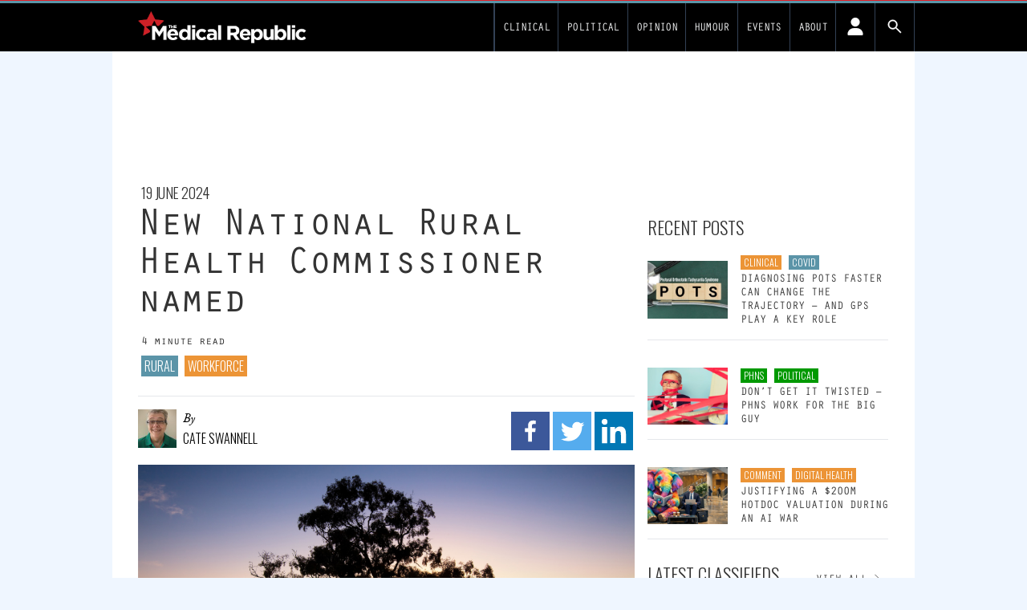

--- FILE ---
content_type: text/css
request_url: https://newsite.medicalrepublic.com.au//app/mu-plugins/tmr2-multisite-specific/public/css/tmr2-multisite-specific-public.css?ver=1.0.0
body_size: -276
content:
/**
 * All of the CSS for your public-facing functionality should be
 * included in this file.
 */


     /* Plugin: Paid memberships pro */
    /* multiselect dropdown, checkout */
    .select2-container, .select2-selection__rendered, .select2-search{
        min-width: 50% !important;
        margin: 0 0 !important;
        min-height: unset !important;
      }

      .select2-container--default .select2-search--inline .select2-search__field{
        width: 16rem !important;
        margin: 0 0 !important;
        min-height: unset !important;
      }
      .select2-container--default .select2-selection--multiple .select2-selection__rendered li{
        margin: 0 !important;
      }

--- FILE ---
content_type: text/css
request_url: https://newsite.medicalrepublic.com.au//app/plugins/wp-advert-tmr-widget/public/css/wp-advert-tmr-widget-public.css?ver=1.0.0
body_size: 1593
content:

/**
 * All of the CSS for your public-facing functionality should be
 * included in this file.
 */

 .tmr-widget-wrap {
    margin-bottom: 0;
  }
  .tmr-widget-wrap .tmr-adverts-widget {
    width: 300px;
  }
  .tmr-widget-wrap .tmr-adverts-widget .advert-tmr-preview {
    padding: 10px 0;
    border-top: 1px solid #D8D8D8;
  }
  .tmr-widget-wrap .tmr-adverts-widget .advert-tmr-preview .advert-widget-recent-item-img {
    width: 35px;
    height: 45px;
    overflow: hidden;
    float: left;
  }
  .tmr-widget-wrap .tmr-adverts-widget .advert-tmr-preview .advert-widget-recent-item-img img {
    max-height: unset;
  }
  .tmr-widget-wrap .tmr-adverts-widget .adverts-widget-recent > img {
    width: 30px;
    height: 45px;
    object-fit: none;
    max-width: unset;
    max-height: unset;
  }
  .tmr-widget-wrap .tmr-adverts-widget .adverts-widget-recent-title a, .wpadverts-widget-recent .tmr-widget-wrap  .adverts-widget-recent-title a {
    font-size: 17px;
    font-family: "Orator W01 Mono", "Helvetica Neue", Helvetica, Arial, sans-serif;
    font-weight: 300;
    margin-top: 5px;
    color: #333 !important;
    text-decoration: none;
    line-height: 1rem;
    letter-spacing: -2.8px;
  }
  .wpadverts-widget-recent .tmr-widget-wrap .advert-widget-recent-item-img{
    width: 35px;
    height: 45px;
    overflow: hidden;
    float: left;
    margin-top: 5px;
  }

  .tmr-widget-wrap .tmr-adverts-widget .advert-widget-recent-item-img {
    width: 35px;
    height: 45px;
    overflow: hidden;
    float: left;
    margin-top: 9px;
  }
  .tmr-widget-wrap .tmr-adverts-widget .advert-widget-recent-item-text.advert-widget-recent-item-with-img {
    width: 265px;
    padding-left: 5px;
  }
  .tmr-widget-wrap .tmr-adverts-widget .advert-widget-recent-item-text.advert-widget-recent-item-with-img .advert-widget-recent-item {
    margin: 0 0 0.1rem 0;
  }
  
  .wpadverts-widget-recent {
    display: none;
    margin: 10px 0;
  }
  .wpadverts-widget-recent .adverts-widget-recent {
    display: block;
    padding: 10px 0;
    border-top: 1px solid #D8D8D8;
  }
  .wpadverts-widget-recent .adverts-widget-recent img {
    width: auto;
  }
  .wpadverts-widget-recent h3 {
    font-family: "Oswald", "Helvetica Neue", Helvetica, Arial, sans-serif;
    font-size: 1.4rem;
    font-weight: 300;
    text-transform: uppercase;
    display: inline;
    float: left;
    padding-right: 0.2rem;
  }
  .wpadverts-widget-recent .adverts-widget-view-all {
    float: right;
    font-family: "Orator W01 Mono", "Helvetica Neue", Helvetica, Arial, sans-serif;
    text-decoration: none;
    text-transform: uppercase;
    font-size: 13px;
    padding: 14px 10px 0 0;
  }
  .wpadverts-widget-recent-footer .wpadverts-widget-recent .adverts-widget-view-all {
    float: right;
    font-family: "Orator W01 Mono", "Helvetica Neue", Helvetica, Arial, sans-serif;
    text-decoration: none;
    text-transform: uppercase;
    font-size: 13px;
    padding: 14px 10px 0 0;
  }
  
  .wpadverts-widget-recent-footer {
    background-color: black;
    margin-top: 30px;
    margin: -20px auto -4px auto;
    padding: 15px 0;
  }
  .wpadverts-widget-recent-footer h3 {
    display: block;
    text-align: center;
    margin: 7px 20px 0 20px;
    font-weight: 300;
    font-family: "Oswald", "Helvetica Neue", Helvetica, Arial, sans-serif;
    font-size: 2.3rem;
    line-height: 2.5rem;
    text-transform: uppercase;
    color: #eee;
    padding: 0;
  }
  .wpadverts-widget-recent-footer .adverts-widget-view-all {
    display: none;
    font-family: "Orator W01 Mono", "Helvetica Neue", Helvetica, Arial, sans-serif;
    text-decoration: none;
    text-transform: uppercase;
    font-weight: 800;
    font-size: 14px;
  }
  .wpadverts-widget-recent-footer .tmr-classified-widget-title, .wpadverts-widget-recent .tmr-classified-widget-title{
    text-decoration: none;
  }
  .wpadverts-widget-recent-footer .tmr-classified-widget-title:hover, .wpadverts-widget-recent .tmr-classified-widget-title:hover {
    text-decoration: underline;
    text-decoration-color: #eee;
  }
  .wpadverts-widget-recent-footer .tmr-adverts-widget, .wpadverts-widget-recent .tmr-adverts-widget {
    width: 100%;
    flex-direction: column;
    height: 304px;
    margin: 0;
    padding-left: 0;
    display: flex;
    flex-wrap: wrap;
  }
  .wpadverts-widget-recent-footer .tmr-adverts-widget .adverts-widget-recent, .wpadverts-widget-recent .adverts-widget-recent {
    margin: 0 7px;
    flex-grow: 1;
    width: 286px;
    height: 87px;
    align-self: center;
    display: flex;
    align-items: center;
  }
  .wpadverts-widget-recent-footer .tmr-adverts-widget .adverts-widget-recent:hover {
    background: #373632;
  }
  .wpadverts-widget-recent-footer .tmr-adverts-widget .adverts-widget-recent-title a {
    margin-top: 5px 8px 0 8px;
    color: #eee !important;
  }
  .wpadverts-widget-recent-footer .tmr-adverts-widget .advert-widget-recent-item-text.advert-widget-recent-item-with-img, .wpadverts-widget-recent .advert-widget-recent-item-text.advert-widget-recent-item-with-img {
    width: 250px;
  }
  .wpadverts-widget-recent-footer .tmr-adverts-widget .advert-widget-recent-item-text.advert-widget-recent-item-with-img .adverts-widget-recent-location, .wpadverts-widget-recent .advert-widget-recent-item-text.advert-widget-recent-item-with-img .adverts-widget-recent-location {
    color: #a4a2a2;
    font-weight: 500;
    font-size: 0.8rem;
  }
  .wpadverts-widget-recent-footer .tmr-adverts-widget .classified-widget-cta {
    width: 286px;
    height: 87px;
    margin: 0 7px;
    flex-grow: 1;
    clear: both;
    overflow: hidden;
    display: none;
    align-items: center;
    align-self: center;
    text-align: center;
    padding: 10px 0 10px 0;
    border-bottom: 1px solid #e5e5e5;
  }
  .wpadverts-widget-recent-footer .tmr-adverts-widget .classified-widget-cta:hover {
    background: #373632;
  }
  .wpadverts-widget-recent-footer .tmr-adverts-widget .classified-widget-cta .classified-widget-cta-txt {
    width: 100%;
    font-family: "Oswald", "Helvetica Neue", Helvetica, Arial, sans-serif;
    font-size: 1.3rem;
    font-weight: 200;
    text-transform: uppercase;
    float: left;
  }
  .wpadverts-widget-recent-footer .tmr-adverts-widget .classified-widget-cta .classified-widget-cta-txt a {
    text-decoration: none;
    color: #eee;
  }
  .wpadverts-widget-recent-footer .tmr-adverts-widget .classified-widget-cta .classified-widget-cta-img {
    display: block;
    float: left;
    width: 32px;
    margin: 5px 5px 0 0;
  }
  .wpadverts-widget-recent-footer .signup-cta {
    display: none;
    max-width: 100%;
    margin: 0 20px;
    align-items: start;
    flex-direction: column;
    padding: 10px 0 0 0;
  }
  .wpadverts-widget-recent-footer .signup-inline-cta {
    width: 286px;
    display: none;
    flex-direction: column;
  }
  .wpadverts-widget-recent-footer .footer-cta p {
    display: block;
    margin-top: 10px;
    font-family: "Oswald", "Helvetica Neue", Helvetica, Arial, sans-serif;
    font-size: 1.2rem;
    font-weight: 200;
    text-transform: uppercase;
    float: left;
    color: #eee;
  }
  .wpadverts-widget-recent-footer .footer-cta table{
    margin-top:1rem;
  }
  .wpadverts-widget-recent-footer .footer-cta a {
    margin: 0 1rem 0 0;
    font-family: "Adobe Garamond W01", Georgia, "Times New Roman", Times, serif;
    font-size: 1rem;
    font-weight: 200;
    color: #eee;
  }
  .wpadverts-widget-recent-footer .footer-cta a span {
    width: 2rem;
  }
  
  .tmr-footer-widget-spacer {
    display: none;
    background-color: white;
    height: 20px;
  }
/* from wpadverts default css */

.adverts-widget-categories .adverts-widget-grid-link:before {
    opacity: 0.7;
}

.adverts-widget-categories .adverts-widget-category-current a {
    font-weight: bold;
}

.adverts-widget-recent {
    clear: both;
    overflow: hidden;
    padding: 10px 0 10px 0;

    border-bottom: 1px solid #e5e5e5;
}



.adverts-widget-recent:hover {
    background: #f9f9f9;
}
.wpadverts-widget-recent .adverts-widget-recent .advert-widget-recent-item {
  display: block;
  margin: 0;

  font-weight: 700;
  font-size: 1rem;
  line-height: 1.3rem;
}
.wpadverts-widget-recent-footer .adverts-widget-recent .advert-widget-recent-item {
    display: block;
    margin: 0 0 0.5rem 0;

    font-weight: 700;
    font-size: 1.05rem;
    line-height: 1.3rem;
}

.adverts-widget-recent .adverts-widget-recent-title {
    display: inline-block;

}

.adverts-widget-recent .adverts-widget-recent-title a,
.adverts-widget-recent .adverts-widget-recent-title a:visited {
    color: #21759b;
    text-decoration: none;
}

.adverts-widget-recent .adverts-widget-recent-location {
    display: inline-block;
    float: left;
    margin: 0 5px 0 0;

    color: #666;
}
.adverts-widget-recent .adverts-widget-recent-location .adverts-icon-location{
    font-family: "Adobe Garamond W01", Georgia, "Times New Roman", Times, serif;    
}
.adverts-widget-recent .adverts-widget-recent-location .adverts-icon-location:before {
    margin-left: 0;
}

.adverts-widget-recent .advert-widget-recent-price {
    display: inline-block;
    float: right;

    color: #b34040;
    font-weight: bold;
}

.adverts-widget-recent .advert-widget-recent-item-img {
    width: 65px;
    height: 45px;
    float: left;
}

.adverts-widget-recent .advert-widget-recent-item-img > img {
    max-width: 60px;
    max-height: 42px;
    margin: 0 5px 0 0;
    border-radius: 0;
    box-shadow: none;
    display: block;
}

.adverts-widget-recent .advert-widget-recent-item-img .advert-widget-recent-item-img-blank {
    width: 60px;
    height: 42px;
    float: left;
    background: whitesmoke;
}

.wpadverts-widget-recent .adverts-widget-recent .advert-widget-recent-item-text.advert-widget-recent-item-with-img {
  float: left;
  width: calc( 100% - 35px );
  padding-left:5px;
}
.wpadverts-widget-recent-footer .adverts-widget-recent .advert-widget-recent-item-text.advert-widget-recent-item-with-img {
    float: left;
    width: calc( 100% - 65px );
}



  @media screen and (min-width: 635px) {
    .tmr-widget-wrap{
        margin-bottom: 20px;
      }
      .wpadverts-widget-recent {
        display: block;
      }
      .wpadverts-widget-recent-footer .tmr-adverts-widget .classified-widget-cta {
        display: flex;
      }
      .wpadverts-widget-recent-footer .tmr-adverts-widget {
        width: auto;
        margin: 10px 13px 0 13px;
        padding-left: 0;
        flex-direction: row;
        height: auto;
      }
      .wpadverts-widget-recent-footer .signup-cta{
          display: flex;
      }
      .wpadverts-widget-recent-footer .tmr-adverts-widget .signup-inline-cta{
        display: none;
      }
      .tmr-footer-widget-spacer {display: block;}
    
    .wpadverts-widget-recent-footer h3 {
          text-align: left;
          display: inline;
          text-align: center;
          padding: 7px 20px 0 20px;
        }
    .wpadverts-widget-recent-footer .adverts-widget-view-all{
        display: inline;
        color: white;
        font-family: "Orator W01 Mono", "Helvetica Neue", Helvetica, Arial, sans-serif;
        text-decoration: none;
        text-transform: uppercase;
        font-weight: 800;
        font-size: 14px;
    }
    /* .wpadverts-widget-recent-footer .signup-inline-cta {
    display: flex;
    }
    .wpadverts-widget-recent-footer .tmr-adverts-widget {
        margin: 10px 13px 0 13px;
        padding-left: 0;
    }
    .wpadverts-widget-recent-footer .tmr-adverts-widget .classified-widget-cta {
        align-self: initial;
        }
    .wpadverts-widget-recent-footer .tmr-adverts-widget .adverts-widget-recent{
    align-self: initial;
    } */
}

--- FILE ---
content_type: text/css
request_url: https://newsite.medicalrepublic.com.au//app/themes/TMR2/css/app.css?ver=0.1.4
body_size: 12244
content:
/*! tailwindcss v3.1.6 | MIT License | https://tailwindcss.com*/*,:after,:before{box-sizing:border-box;border:0 solid #e5e7eb}:after,:before{--tw-content:""}html{line-height:1.5;-webkit-text-size-adjust:100%;-moz-tab-size:4;-o-tab-size:4;tab-size:4;font-family:ui-sans-serif,system-ui,-apple-system,BlinkMacSystemFont,Segoe UI,Roboto,Helvetica Neue,Arial,Noto Sans,sans-serif,Apple Color Emoji,Segoe UI Emoji,Segoe UI Symbol,Noto Color Emoji}body{margin:0;line-height:inherit}hr{height:0;color:inherit;border-top-width:1px}abbr:where([title]){-webkit-text-decoration:underline dotted;text-decoration:underline dotted}h1,h2,h3,h4,h5,h6{font-size:inherit;font-weight:inherit}a{color:inherit;text-decoration:inherit}b,strong{font-weight:bolder}code,kbd,pre,samp{font-family:ui-monospace,SFMono-Regular,Menlo,Monaco,Consolas,Liberation Mono,Courier New,monospace;font-size:1em}small{font-size:80%}sub,sup{font-size:75%;line-height:0;position:relative;vertical-align:initial}sub{bottom:-.25em}sup{top:-.5em}table{text-indent:0;border-color:inherit;border-collapse:collapse}button,input,optgroup,select,textarea{font-family:inherit;font-size:100%;font-weight:inherit;line-height:inherit;color:inherit;margin:0;padding:0}button,select{text-transform:none}[type=button],[type=reset],[type=submit],button{-webkit-appearance:button;background-color:initial;background-image:none}:-moz-focusring{outline:auto}:-moz-ui-invalid{box-shadow:none}progress{vertical-align:initial}::-webkit-inner-spin-button,::-webkit-outer-spin-button{height:auto}[type=search]{-webkit-appearance:textfield;outline-offset:-2px}::-webkit-search-decoration{-webkit-appearance:none}::-webkit-file-upload-button{-webkit-appearance:button;font:inherit}summary{display:list-item}blockquote,dd,dl,figure,h1,h2,h3,h4,h5,h6,hr,p,pre{margin:0}fieldset{margin:0}fieldset,legend{padding:0}menu,ol,ul{list-style:none;margin:0;padding:0}textarea{resize:vertical}input::-moz-placeholder,textarea::-moz-placeholder{opacity:1;color:#9ca3af}input::placeholder,textarea::placeholder{opacity:1;color:#9ca3af}[role=button],button{cursor:pointer}:disabled{cursor:default}audio,canvas,embed,iframe,img,object,svg,video{display:block;vertical-align:middle}img,video{max-width:100%;height:auto}.min-w-screen-lg{min-width:635px}.custom-logo{max-width:210px}@media (min-width:863px){.custom-logo{max-width:180px}}@media (min-width:1000px){.custom-logo{max-width:210px}}#wpadminbar{position:fixed}.admin-bar #core-header{padding-top:2.8rem}@media (min-width:863px){.admin-bar #core-header{padding-top:2rem}}:target{scroll-margin-top:100px}.entry-content>*,article>:not(.entry-content){margin-left:auto;margin-right:auto;max-width:100%}.entry-title{margin-bottom:.25rem;font-family:Orator W01 Mono,Helvetica Neue,Helvetica,Arial,sans-serif;font-size:3rem;line-height:1;letter-spacing:-.05em;--tw-text-opacity:1;color:rgb(51 51 51/var(--tw-text-opacity))}#menu-main .menu-item-object-page.menu-item-has-children .sub-menu{padding-top:.625rem}@media (min-width:863px){#menu-main .menu-item-object-page.menu-item-has-children .sub-menu{padding-top:0}}#menu-main .menu-item-object-page.menu-item-has-children .sub-menu .menu-item{display:block;padding-left:0}@media (min-width:863px){#menu-main .menu-item-object-page.menu-item-has-children .sub-menu .menu-item{padding-left:1rem}}#menu-main .menu-item-object-page.menu-item-has-children .sub-menu .menu-item{padding-top:.625rem;padding-bottom:.625rem}@media (min-width:863px){#menu-main .menu-item-object-page.menu-item-has-children .sub-menu .menu-item{padding-top:0;padding-bottom:0}}#menu-main .menu-item-object-page.menu-item-has-children .sub-menu .menu-item{letter-spacing:-.08em}@media (min-width:863px){#menu-main .menu-item-has-children{padding-left:.625rem;padding-right:.625rem}}#menu-main .noclick{position:inherit}#menu-main #login_out{display:none}@media (min-width:863px){#menu-main #login_out{display:block}}.page .entry-content h1,.single .entry-content h1{font-size:1.5rem;line-height:2rem;font-family:Orator W01 Mono,Helvetica Neue,Helvetica,Arial,sans-serif}.page .entry-content h2,.single .entry-content h2{font-size:1.25rem;margin:0;font-family:Oswald,Helvetica Neue,Helvetica,Arial,sans-serif;font-weight:300!important;text-transform:uppercase;margin-bottom:.125rem}.page .entry-content h3,.single .entry-content h3{font-size:1.125rem;line-height:1.75rem;margin:0;font-family:Oswald,Helvetica Neue,Helvetica,Arial,sans-serif;font-weight:300!important;text-transform:uppercase}.page .entry-content h4,.single .entry-content h4{font-size:1rem;line-height:1.5rem;margin:0;font-family:Oswald,Helvetica Neue,Helvetica,Arial,sans-serif;font-weight:300!important;text-transform:uppercase}.page .entry-content ol a,.page .entry-content p a,.page .entry-content ul a,.single .entry-content ol a,.single .entry-content p a,.single .entry-content ul a{font-weight:600;--tw-text-opacity:1;color:rgb(96 165 250/var(--tw-text-opacity));-webkit-text-decoration-line:none;text-decoration-line:none}.page .entry-content ol a:hover,.page .entry-content p a:hover,.page .entry-content ul a:hover,.single .entry-content ol a:hover,.single .entry-content p a:hover,.single .entry-content ul a:hover{-webkit-text-decoration-line:underline;text-decoration-line:underline}.page .entry-content ol,.page .entry-content p,.page .entry-content ul,.single .entry-content ol,.single .entry-content p,.single .entry-content ul{margin-bottom:1.5rem;overflow-wrap:break-word}.page .entry-content ul:not(.block-editor-block-variation-picker__variations) li,.single .entry-content ul:not(.block-editor-block-variation-picker__variations) li{list-style-position:inside;list-style-type:disc}.page .entry-content ul:not(.block-editor-block-variation-picker__variations) li ul,.single .entry-content ul:not(.block-editor-block-variation-picker__variations) li ul{margin-bottom:0;padding-left:2rem}.page .entry-content ul:not(.block-editor-block-variation-picker__variations) li ul li,.single .entry-content ul:not(.block-editor-block-variation-picker__variations) li ul li{list-style-type:circle}.page .entry-content ul.slick-dots,.single .entry-content ul.slick-dots{margin-bottom:0}.page .entry-content ol li,.single .entry-content ol li{list-style-position:inside;list-style-type:decimal}.page .entry-content figure.wp-block-embed.is-type-video,.single .entry-content figure.wp-block-embed.is-type-video{position:relative;width:100%}@media (min-width:1366px){.page .entry-content figure.wp-block-embed.is-type-video,.single .entry-content figure.wp-block-embed.is-type-video{width:auto;max-width:635px}}.page .entry-content figure.wp-block-embed.is-type-video,.single .entry-content figure.wp-block-embed.is-type-video{height:0;padding-bottom:56.25%}@media (min-width:1366px){.page .entry-content figure.wp-block-embed.is-type-video,.single .entry-content figure.wp-block-embed.is-type-video{padding-bottom:41.45%}}.page .entry-content figure.wp-block-embed.is-type-video .wp-block-embed__wrapper,.single .entry-content figure.wp-block-embed.is-type-video .wp-block-embed__wrapper{position:absolute;top:0;left:0;width:100%;height:100%}.page .entry-content figure.wp-block-embed.is-type-video .wp-block-embed__wrapper iframe,.single .entry-content figure.wp-block-embed.is-type-video .wp-block-embed__wrapper iframe{width:100%;height:100%}.page .entry-content figure.wp-block-embed.is-type-video.alignwide,.single .entry-content figure.wp-block-embed.is-type-video.alignwide{padding-bottom:56.25%}.page .entry-content figure.wp-block-embed.is-type-video.alignleft,.page .entry-content figure.wp-block-embed.is-type-video.alignright,.single .entry-content figure.wp-block-embed.is-type-video.alignleft,.single .entry-content figure.wp-block-embed.is-type-video.alignright{width:100%;max-width:100%}@media (min-width:1366px){.page .entry-content figure.wp-block-embed.is-type-video.alignleft,.page .entry-content figure.wp-block-embed.is-type-video.alignright,.single .entry-content figure.wp-block-embed.is-type-video.alignleft,.single .entry-content figure.wp-block-embed.is-type-video.alignright{max-width:635px}}.page .entry-content blockquote,.single .entry-content blockquote{font-family:Orator W01 Mono,Helvetica Neue,Helvetica,Arial,sans-serif;font-weight:700;text-transform:uppercase}.page .entry-content blockquote cite,.single .entry-content blockquote cite{font-family:Adobe Garamond W01,Georgia,Times New Roman,Times,serif;font-weight:400;text-transform:none;font-style:italic!important;letter-spacing:-.025em}.page .entry-content figcaption,.single .entry-content figcaption{font-family:Adobe Garamond W01,Georgia,Times New Roman,Times,serif;font-size:1.25rem;font-weight:600;font-style:italic}.single .entry-content h1,.single .entry-content h2,.single .entry-content h3,.single .entry-content h4{max-width:863px}.single .entry-content ol,.single .entry-content p,.single .entry-content ul{margin-left:0;max-width:635px}.single .entry-content ul.slick-dots{max-width:863px}.single .entry-content .wp-block-media-text,.single .entry-content .wp-block-separator{margin-left:0;max-width:635px!important}.single .entry-content .wp-block-media-text.alignwide,.single .entry-content .wp-block-separator.alignwide{max-width:863px!important}.single .entry-content .wp-block-columns,.single .entry-content .wp-block-heading,.single .entry-content figure.wp-block-image{margin-left:0;max-width:635px}.single .entry-content .wp-block-pullquote{max-width:635px;margin-left:0}.single .entry-content>p:nth-child(3):not(:focus):first-letter{margin:.16em .1em 0 -.08em;text-transform:uppercase;line-height:.6;font-style:normal;font-size:4.4em;font-weight:300;letter-spacing:-.13em;float:left}.single .entry-content>p:nth-child(3){font-family:Orator W01 Mono,Helvetica Neue,Helvetica,Arial,sans-serif;font-size:1.25rem;line-height:1.25}.clearfix{display:block}.clearfix:after{visibility:hidden;display:block;font-size:0;content:" ";clear:both;height:0}.div.pmprocm_modal_bg{z-index:2!important}.pmpro_content_message{margin-bottom:1.5rem}.pmpro_content_message .plainlink{background-color:unset!important;background-image:none!important;border:0!important;color:#000!important;cursor:pointer;display:block;font-weight:700;margin:0!important;padding:0!important;text-align:left!important;text-decoration:underline!important;text-transform:none;vertical-align:unset;white-space:unset}.sidebar-heading,aside .wp-block-heading{font-family:Oswald,Helvetica Neue,Helvetica,Arial,sans-serif;font-size:1.4rem;font-weight:300;text-transform:uppercase}*,:after,:before{--tw-border-spacing-x:0;--tw-border-spacing-y:0;--tw-translate-x:0;--tw-translate-y:0;--tw-rotate:0;--tw-skew-x:0;--tw-skew-y:0;--tw-scale-x:1;--tw-scale-y:1;--tw-pan-x: ;--tw-pan-y: ;--tw-pinch-zoom: ;--tw-scroll-snap-strictness:proximity;--tw-ordinal: ;--tw-slashed-zero: ;--tw-numeric-figure: ;--tw-numeric-spacing: ;--tw-numeric-fraction: ;--tw-ring-inset: ;--tw-ring-offset-width:0px;--tw-ring-offset-color:#fff;--tw-ring-color:#3b82f680;--tw-ring-offset-shadow:0 0 #0000;--tw-ring-shadow:0 0 #0000;--tw-shadow:0 0 #0000;--tw-shadow-colored:0 0 #0000;--tw-blur: ;--tw-brightness: ;--tw-contrast: ;--tw-grayscale: ;--tw-hue-rotate: ;--tw-invert: ;--tw-saturate: ;--tw-sepia: ;--tw-drop-shadow: ;--tw-backdrop-blur: ;--tw-backdrop-brightness: ;--tw-backdrop-contrast: ;--tw-backdrop-grayscale: ;--tw-backdrop-hue-rotate: ;--tw-backdrop-invert: ;--tw-backdrop-opacity: ;--tw-backdrop-saturate: ;--tw-backdrop-sepia: }::backdrop{--tw-border-spacing-x:0;--tw-border-spacing-y:0;--tw-translate-x:0;--tw-translate-y:0;--tw-rotate:0;--tw-skew-x:0;--tw-skew-y:0;--tw-scale-x:1;--tw-scale-y:1;--tw-pan-x: ;--tw-pan-y: ;--tw-pinch-zoom: ;--tw-scroll-snap-strictness:proximity;--tw-ordinal: ;--tw-slashed-zero: ;--tw-numeric-figure: ;--tw-numeric-spacing: ;--tw-numeric-fraction: ;--tw-ring-inset: ;--tw-ring-offset-width:0px;--tw-ring-offset-color:#fff;--tw-ring-color:#3b82f680;--tw-ring-offset-shadow:0 0 #0000;--tw-ring-shadow:0 0 #0000;--tw-shadow:0 0 #0000;--tw-shadow-colored:0 0 #0000;--tw-blur: ;--tw-brightness: ;--tw-contrast: ;--tw-grayscale: ;--tw-hue-rotate: ;--tw-invert: ;--tw-saturate: ;--tw-sepia: ;--tw-drop-shadow: ;--tw-backdrop-blur: ;--tw-backdrop-brightness: ;--tw-backdrop-contrast: ;--tw-backdrop-grayscale: ;--tw-backdrop-hue-rotate: ;--tw-backdrop-invert: ;--tw-backdrop-opacity: ;--tw-backdrop-saturate: ;--tw-backdrop-sepia: }@font-face{font-family:Orator W01 Mono;src:url(/fonts/ba28109f-1ade-45f5-bd09-a1ac3aec73f6.woff)}@font-face{font-family:Adobe Garamond W01;font-style:normal;src:url(/fonts/859018fa-3c03-484b-8774-97bd6548d48d.woff)}@font-face{font-family:Adobe Garamond W01;font-style:italic;src:url(/fonts/bb497139-4ed5-41d1-905c-46d29a1b30f8.woff)}.container{width:100%;padding-right:1rem;padding-left:1rem}@media (min-width:480px){.container{max-width:480px}}@media (min-width:600px){.container{max-width:600px;padding-right:2rem;padding-left:2rem}}@media (min-width:635px){.container{max-width:635px;padding-right:0;padding-left:0}}@media (min-width:750px){.container{max-width:750px}}@media (min-width:863px){.container{max-width:863px}}@media (min-width:1000px){.container{max-width:1000px}}@media (min-width:1366px){.container{max-width:1366px}}.coloured-category-name{margin-left:.125rem;margin-right:.125rem;display:inline-block;--tw-bg-opacity:1;background-color:rgb(236 148 54/var(--tw-bg-opacity));padding:1px .25rem;font-family:Oswald,Helvetica Neue,Helvetica,Arial,sans-serif;font-size:.75rem;line-height:1rem;font-weight:300;text-transform:uppercase;--tw-text-opacity:1;color:rgb(255 255 255/var(--tw-text-opacity))}.coloured-category-name:first-of-type{margin-left:0}#page .entry-content p.kicker,.author p.kicker{max-width:100%;padding-top:.625rem;padding-bottom:.625rem;padding-bottom:0;font-family:Adobe Garamond W01,Georgia,Times New Roman,Times,serif;font-size:1.5rem;line-height:2rem;font-style:italic;line-height:1.375;letter-spacing:.025em}#core-container broadstreet-zone-container{grid-column:span 12/span 12;margin-left:auto;margin-right:auto;display:block;width:-moz-fit-content;width:fit-content;margin-bottom:2.5rem}@media print{#core-container broadstreet-zone-container{display:none}}.content-wrap broadstreet-zone-container-alt span{margin-left:auto;margin-right:auto;margin-bottom:1rem;display:block;width:-moz-fit-content;width:fit-content}broadstreet-zone[zone-id="150812"],broadstreet-zone[zone-id="150813"],broadstreet-zone[zone-id="156709"],broadstreet-zone[zone-id="156710"],broadstreet-zone[zone-id="156719"],broadstreet-zone[zone-id="156720"],broadstreet-zone[zone-id="160575"],broadstreet-zone[zone-id="160576"],broadstreet-zone[zone-id="174708"],broadstreet-zone[zone-id="174709"]{min-height:90px}.pmprocm_modal_content input:not([type=radio]),.pmprocm_modal_content select{position:relative;margin-left:auto;margin-right:auto;display:block;width:100%;-webkit-appearance:none;-moz-appearance:none;appearance:none;border-radius:.375rem;border-width:1px;--tw-border-opacity:1;border-color:rgb(209 213 219/var(--tw-border-opacity));--tw-bg-opacity:1;background-color:rgb(255 255 255/var(--tw-bg-opacity));padding-left:.75rem;padding-right:.75rem;padding-top:.5rem;padding-bottom:.5rem;--tw-text-opacity:1;color:rgb(17 24 39/var(--tw-text-opacity))}.pmprocm_modal_content input:not([type=radio])::-moz-placeholder,.pmprocm_modal_content select::-moz-placeholder{--tw-placeholder-opacity:1;color:rgb(107 114 128/var(--tw-placeholder-opacity))}.pmprocm_modal_content input:not([type=radio])::placeholder,.pmprocm_modal_content select::placeholder{--tw-placeholder-opacity:1;color:rgb(107 114 128/var(--tw-placeholder-opacity))}.pmprocm_modal_content input:not([type=radio]):focus,.pmprocm_modal_content select:focus{z-index:10;--tw-border-opacity:1;border-color:rgb(91 148 168/var(--tw-border-opacity));outline:2px solid #0000;outline-offset:2px;--tw-ring-opacity:1;--tw-ring-color:rgb(91 148 168/var(--tw-ring-opacity))}@media (min-width:600px){.pmprocm_modal_content input:not([type=radio]),.pmprocm_modal_content select{font-size:.875rem;line-height:1.25rem}}.pmprocm_modal_content #loginform input{margin-bottom:1em}.pmprocm_modal_content select:after{content:"";width:.8em;height:.5em;background-color:red;-webkit-clip-path:polygon(100% 0,0 0,50% 100%);clip-path:polygon(100% 0,0 0,50% 100%)}.pmprocm_modal_content #pmpro_btn-submit,.pmprocm_modal_content .login-submit{margin-left:0;--tw-bg-opacity:1;background-color:rgb(91 148 168/var(--tw-bg-opacity));--tw-text-opacity:1;color:rgb(255 255 255/var(--tw-text-opacity))}#resetpassform input{border-width:1px;--tw-border-opacity:1;border-color:rgb(148 163 184/var(--tw-border-opacity))}#resetpassform .lite{font-size:.875rem;line-height:1.25rem}.wp-block-getwid-content-slider.has-arrows-inside .slick-next:before,.wp-block-getwid-content-slider.has-arrows-inside .slick-prev:before,.wp-block-getwid-images-slider.has-arrows-inside .slick-next:before,.wp-block-getwid-images-slider.has-arrows-inside .slick-prev:before,.wp-block-getwid-media-text-slider.has-arrows-inside .slick-next:before,.wp-block-getwid-media-text-slider.has-arrows-inside .slick-prev:before,.wp-block-getwid-post-carousel.has-arrows-inside .slick-next:before,.wp-block-getwid-post-carousel.has-arrows-inside .slick-prev:before,.wp-block-getwid-post-slider.has-arrows-inside .slick-next:before,.wp-block-getwid-post-slider.has-arrows-inside .slick-prev:before{color:#000;text-shadow:none}.white.wp-block-getwid-content-slider.has-arrows-inside .slick-next:before,.white.wp-block-getwid-content-slider.has-arrows-inside .slick-prev:before,.white.wp-block-getwid-images-slider.has-arrows-inside .slick-next:before,.white.wp-block-getwid-images-slider.has-arrows-inside .slick-prev:before,.white.wp-block-getwid-media-text-slider.has-arrows-inside .slick-next:before,.white.wp-block-getwid-media-text-slider.has-arrows-inside .slick-prev:before,.white.wp-block-getwid-post-carousel.has-arrows-inside .slick-next:before,.white.wp-block-getwid-post-carousel.has-arrows-inside .slick-prev:before,.white.wp-block-getwid-post-slider.has-arrows-inside .slick-next:before,.white.wp-block-getwid-post-slider.has-arrows-inside .slick-prev:before{color:#fff}.wp-block-getwid-recent-posts .wp-block-getwid-recent-posts__post{margin-top:1rem;margin-bottom:1rem}.wp-block-getwid-recent-posts .wp-block-getwid-recent-posts__post .wp-block-getwid-recent-posts__content-wrapper{margin-top:0}.wp-block-getwid-recent-posts>.wp-block-getwid-recent-posts__wrapper{margin-bottom:0!important}.single .entry-content .wp-block-getwid-post-carousel{max-width:635px}.wp-block-getwid-post-carousel{margin-left:0}.wp-block-getwid-post-carousel .coloured-category-name{display:inline-block;margin-left:0}.wp-block-getwid-post-carousel .wp-block-getwid-post-carousel__post-thumbnail{margin-bottom:1rem}.wp-block-getwid-post-carousel .wp-block-getwid-post-carousel__post-content-wrapper .categories{line-height:1.2;margin-bottom:.75rem}.wp-block-getwid-post-carousel.has-arrows-outside .slick-next:before{font-size:1.5rem}.wp-block-getwid-post-carousel.has-arrows-outside .slick-next{right:-25px;height:100%}.wp-block-getwid-post-carousel.has-arrows-outside .slick-prev:before{font-size:1.5rem}.wp-block-getwid-post-carousel.has-arrows-outside .slick-prev{left:-25px;height:100%}.page .entry-content .wp-block-getwid-tabs ul li.wp-block-getwid-tabs__nav-link,.single .entry-content .wp-block-getwid-tabs ul li.wp-block-getwid-tabs__nav-link{list-style-type:none}.page .entry-content .wp-block-getwid-tabs ul,.single .entry-content .wp-block-getwid-tabs ul{margin-bottom:0}.page .entry-content .wp-block-getwid-tabs.alternate-colours ul li.wp-block-getwid-tabs__nav-link:nth-of-type(2n),.single .entry-content .wp-block-getwid-tabs.alternate-colours ul li.wp-block-getwid-tabs__nav-link:nth-of-type(2n){--tw-bg-opacity:1;background-color:rgb(109 186 213/var(--tw-bg-opacity))}.page .entry-content .wp-block-getwid-tabs.alternate-colours ul li.wp-block-getwid-tabs__nav-link:nth-of-type(odd),.single .entry-content .wp-block-getwid-tabs.alternate-colours ul li.wp-block-getwid-tabs__nav-link:nth-of-type(odd){--tw-bg-opacity:1;background-color:rgb(91 148 168/var(--tw-bg-opacity))}.page .entry-content .wp-block-getwid-tabs.alternate-colours ul li.wp-block-getwid-tabs__nav-link.ui-state-active,.single .entry-content .wp-block-getwid-tabs.alternate-colours ul li.wp-block-getwid-tabs__nav-link.ui-state-active{--tw-bg-opacity:1;background-color:rgb(186 230 253/var(--tw-bg-opacity))}.page .entry-content .wp-block-getwid-tabs.alternate-colours ul li.wp-block-getwid-tabs__nav-link a,.page .entry-content .wp-block-getwid-tabs.alternate-colours ul li.wp-block-getwid-tabs__nav-link.ui-state-active a,.single .entry-content .wp-block-getwid-tabs.alternate-colours ul li.wp-block-getwid-tabs__nav-link a,.single .entry-content .wp-block-getwid-tabs.alternate-colours ul li.wp-block-getwid-tabs__nav-link.ui-state-active a{--tw-text-opacity:1;color:rgb(0 0 0/var(--tw-text-opacity))}.page .entry-content .wp-block-getwid-tabs.alternate-colours .wp-block-getwid-tabs__tab-content-wrapper,.single .entry-content .wp-block-getwid-tabs.alternate-colours .wp-block-getwid-tabs__tab-content-wrapper{--tw-bg-opacity:1;background-color:rgb(186 230 253/var(--tw-bg-opacity))}.page .entry-content .wp-block-getwid-tabs.alternate-colours .wp-block-getwid-tabs__tab-content-wrapper .wp-block-getwid-tabs__tab-content,.single .entry-content .wp-block-getwid-tabs.alternate-colours .wp-block-getwid-tabs__tab-content-wrapper .wp-block-getwid-tabs__tab-content{border-style:none}.page .entry-content .wp-block-getwid-tabs .has-layout-vertical-right>.wp-block-getwid-tabs__nav-link,.page .entry-content .wp-block-getwid-tabs.has-layout-vertical-left>.wp-block-getwid-tabs__nav-links,.single .entry-content .wp-block-getwid-tabs .has-layout-vertical-right>.wp-block-getwid-tabs__nav-link,.single .entry-content .wp-block-getwid-tabs.has-layout-vertical-left>.wp-block-getwid-tabs__nav-links{max-width:29%}@media (min-width:635px){.page .entry-content .wp-block-getwid-tabs .has-layout-vertical-right>.wp-block-getwid-tabs__nav-link,.page .entry-content .wp-block-getwid-tabs.has-layout-vertical-left>.wp-block-getwid-tabs__nav-links,.single .entry-content .wp-block-getwid-tabs .has-layout-vertical-right>.wp-block-getwid-tabs__nav-link,.single .entry-content .wp-block-getwid-tabs.has-layout-vertical-left>.wp-block-getwid-tabs__nav-links{max-width:15%}}@media (min-width:863px){.page .entry-content .wp-block-getwid-tabs .has-layout-vertical-right>.wp-block-getwid-tabs__nav-link,.page .entry-content .wp-block-getwid-tabs.has-layout-vertical-left>.wp-block-getwid-tabs__nav-links,.single .entry-content .wp-block-getwid-tabs .has-layout-vertical-right>.wp-block-getwid-tabs__nav-link,.single .entry-content .wp-block-getwid-tabs.has-layout-vertical-left>.wp-block-getwid-tabs__nav-links{max-width:12%}}@media (min-width:1000px){.page .entry-content .wp-block-getwid-tabs .has-layout-vertical-right>.wp-block-getwid-tabs__nav-link,.page .entry-content .wp-block-getwid-tabs.has-layout-vertical-left>.wp-block-getwid-tabs__nav-links,.single .entry-content .wp-block-getwid-tabs .has-layout-vertical-right>.wp-block-getwid-tabs__nav-link,.single .entry-content .wp-block-getwid-tabs.has-layout-vertical-left>.wp-block-getwid-tabs__nav-links{max-width:14%}}@media (min-width:1366px){.page .entry-content .wp-block-getwid-tabs .has-layout-vertical-right>.wp-block-getwid-tabs__nav-link,.page .entry-content .wp-block-getwid-tabs.has-layout-vertical-left>.wp-block-getwid-tabs__nav-links,.single .entry-content .wp-block-getwid-tabs .has-layout-vertical-right>.wp-block-getwid-tabs__nav-link,.single .entry-content .wp-block-getwid-tabs.has-layout-vertical-left>.wp-block-getwid-tabs__nav-links{max-width:10%}}.page .entry-content .wp-block-query ul li{list-style-type:none}.page .entry-content .wp-block-query ul li a{font-weight:400;--tw-text-opacity:1;color:rgb(0 0 0/var(--tw-text-opacity))}.wp-block-getwid-images-slider.has-arrows-inside .slick-next:before{font-size:1.5rem}.wp-block-getwid-images-slider.has-arrows-inside .slick-next{right:5px;height:100%}.wp-block-getwid-images-slider.has-arrows-inside .slick-prev:before{font-size:1.5rem}.wp-block-getwid-images-slider.has-arrows-inside .slick-prev{left:5px;height:100%}.invisible{visibility:hidden}.static{position:static}.fixed{position:fixed}.absolute{position:absolute}.relative{position:relative}.sticky{position:sticky}.inset-0{top:0;right:0;bottom:0;left:0}.left-1\/2{left:50%}.top-\[17px\]{top:17px}.top-40{top:10rem}.top-0{top:0}.top-1\/4{top:25%}.left-\[7\.1rem\]{left:7.1rem}.z-50{z-index:50}.z-40{z-index:40}.z-30{z-index:30}.col-span-full{grid-column:1/-1}.col-span-12{grid-column:span 12/span 12}.row-span-1{grid-row:span 1/span 1}.float-right{float:right}.float-left{float:left}.m-0{margin:0}.m-auto{margin:auto}.\!m-0{margin:0!important}.\!m-auto{margin:auto!important}.m-8{margin:2rem}.mx-0{margin-left:0;margin-right:0}.my-0{margin-top:0;margin-bottom:0}.mx-auto{margin-left:auto;margin-right:auto}.my-auto{margin-top:auto;margin-bottom:auto}.\!mx-0{margin-left:0!important;margin-right:0!important}.\!my-0{margin-top:0!important;margin-bottom:0!important}.\!mx-auto{margin-left:auto!important;margin-right:auto!important}.\!my-auto{margin-top:auto!important;margin-bottom:auto!important}.my-2{margin-top:.5rem;margin-bottom:.5rem}.mx-4{margin-left:1rem;margin-right:1rem}.my-3{margin-top:.75rem;margin-bottom:.75rem}.my-8{margin-top:2rem;margin-bottom:2rem}.mx-2{margin-left:.5rem;margin-right:.5rem}.my-4{margin-top:1rem;margin-bottom:1rem}.my-6{margin-top:1.5rem;margin-bottom:1.5rem}.mx-8{margin-left:2rem;margin-right:2rem}.mb-4{margin-bottom:1rem}.mt-1{margin-top:.25rem}.mt-2{margin-top:.5rem}.mt-0{margin-top:0}.mr-0{margin-right:0}.mb-0{margin-bottom:0}.ml-0{margin-left:0}.mr-1{margin-right:.25rem}.mb-1{margin-bottom:.25rem}.ml-1{margin-left:.25rem}.mr-2{margin-right:.5rem}.mb-2{margin-bottom:.5rem}.ml-2{margin-left:.5rem}.mt-3{margin-top:.75rem}.mr-3{margin-right:.75rem}.mb-3{margin-bottom:.75rem}.ml-3{margin-left:.75rem}.mt-4{margin-top:1rem}.mr-4{margin-right:1rem}.ml-4{margin-left:1rem}.mt-6{margin-top:1.5rem}.mr-6{margin-right:1.5rem}.mb-6{margin-bottom:1.5rem}.ml-6{margin-left:1.5rem}.mt-8{margin-top:2rem}.mr-8{margin-right:2rem}.mb-8{margin-bottom:2rem}.ml-8{margin-left:2rem}.mt-10{margin-top:2.5rem}.mr-10{margin-right:2.5rem}.mb-10{margin-bottom:2.5rem}.ml-10{margin-left:2.5rem}.mt-16{margin-top:4rem}.mr-16{margin-right:4rem}.mb-16{margin-bottom:4rem}.ml-16{margin-left:4rem}.mt-auto{margin-top:auto}.mr-auto{margin-right:auto}.mb-auto{margin-bottom:auto}.ml-auto{margin-left:auto}.\!mt-0{margin-top:0!important}.\!mr-0{margin-right:0!important}.\!mb-0{margin-bottom:0!important}.\!ml-0{margin-left:0!important}.\!mt-1{margin-top:.25rem!important}.\!mr-1{margin-right:.25rem!important}.\!mb-1{margin-bottom:.25rem!important}.\!ml-1{margin-left:.25rem!important}.\!mt-2{margin-top:.5rem!important}.\!mr-2{margin-right:.5rem!important}.\!mb-2{margin-bottom:.5rem!important}.\!ml-2{margin-left:.5rem!important}.\!mt-3{margin-top:.75rem!important}.\!mr-3{margin-right:.75rem!important}.\!mb-3{margin-bottom:.75rem!important}.\!ml-3{margin-left:.75rem!important}.\!mt-4{margin-top:1rem!important}.\!mr-4{margin-right:1rem!important}.\!mb-4{margin-bottom:1rem!important}.\!ml-4{margin-left:1rem!important}.\!mt-6{margin-top:1.5rem!important}.\!mr-6{margin-right:1.5rem!important}.\!mb-6{margin-bottom:1.5rem!important}.\!ml-6{margin-left:1.5rem!important}.\!mt-8{margin-top:2rem!important}.\!mr-8{margin-right:2rem!important}.\!mb-8{margin-bottom:2rem!important}.\!ml-8{margin-left:2rem!important}.\!mt-10{margin-top:2.5rem!important}.\!mr-10{margin-right:2.5rem!important}.\!mb-10{margin-bottom:2.5rem!important}.\!ml-10{margin-left:2.5rem!important}.\!mt-16{margin-top:4rem!important}.\!mr-16{margin-right:4rem!important}.\!mb-16{margin-bottom:4rem!important}.\!ml-16{margin-left:4rem!important}.\!mt-auto{margin-top:auto!important}.\!mr-auto{margin-right:auto!important}.\!mb-auto{margin-bottom:auto!important}.\!ml-auto{margin-left:auto!important}.ml-\[-50\%\]{margin-left:-50%}.mt-\[30\%\]{margin-top:30%}.mt-\[1em\]{margin-top:1em}.mb-2\.5{margin-bottom:.625rem}.mb-\[1em\]{margin-bottom:1em}.block{display:block}.inline-block{display:inline-block}.inline{display:inline}.flex{display:flex}.inline-flex{display:inline-flex}.table{display:table}.grid{display:grid}.contents{display:contents}.hidden{display:none}.h-10{height:2.5rem}.h-24{height:6rem}.h-1{height:.25rem}.h-6{height:1.5rem}.h-4{height:1rem}.h-\[105px\]{height:105px}.h-full{height:100%}.min-h-screen{min-height:100vh}.min-h-\[90px\]{min-height:90px}.min-h-\[250px\]{min-height:250px}.w-full{width:100%}.w-10{width:2.5rem}.w-screen{width:100vw}.w-min{width:-moz-min-content;width:min-content}.w-max{width:-moz-max-content;width:max-content}.w-fit{width:-moz-fit-content;width:fit-content}.\!w-full{width:100%!important}.\!w-screen{width:100vw!important}.\!w-min{width:-moz-min-content!important;width:min-content!important}.\!w-max{width:-moz-max-content!important;width:max-content!important}.\!w-fit{width:-moz-fit-content!important;width:fit-content!important}.w-1\/2{width:50%}.w-auto{width:auto}.w-36{width:9rem}.w-16{width:4rem}.w-6{width:1.5rem}.w-2\/3{width:66.666667%}.w-\[300px\]{width:300px}.w-12{width:3rem}.w-1\/3{width:33.333333%}.w-\[150px\]{width:150px}.w-\[190px\]{width:190px}.\!w-\[15px\]{width:15px!important}.max-w-md{max-width:28rem}.max-w-full{max-width:100%}.max-w-min{max-width:-moz-min-content;max-width:min-content}.max-w-max{max-width:-moz-max-content;max-width:max-content}.max-w-fit{max-width:-moz-fit-content;max-width:fit-content}.max-w-prose{max-width:65ch}.max-w-screen-sm{max-width:600px}.max-w-screen-md{max-width:750px}.max-w-screen-lg{max-width:635px}.max-w-screen-xl{max-width:863px}.max-w-screen-2xl{max-width:1000px}.\!max-w-full{max-width:100%!important}.\!max-w-min{max-width:-moz-min-content!important;max-width:min-content!important}.\!max-w-max{max-width:-moz-max-content!important;max-width:max-content!important}.\!max-w-fit{max-width:-moz-fit-content!important;max-width:fit-content!important}.\!max-w-prose{max-width:65ch!important}.\!max-w-screen-sm{max-width:600px!important}.\!max-w-screen-md{max-width:750px!important}.\!max-w-screen-lg{max-width:635px!important}.\!max-w-screen-xl{max-width:863px!important}.\!max-w-screen-2xl{max-width:1000px!important}.max-w-none{max-width:none}.max-w-sm{max-width:24rem}.max-w-\[100px\]{max-width:100px}.max-w-\[210px\]{max-width:210px}.max-w-\[29\%\]{max-width:29%}.shrink-0{flex-shrink:0}.flex-grow,.grow{flex-grow:1}.grow-0{flex-grow:0}.-translate-x-1\/2{--tw-translate-x:-50%}.-translate-x-1\/2,.translate-y-4{transform:translate(var(--tw-translate-x),var(--tw-translate-y)) rotate(var(--tw-rotate)) skewX(var(--tw-skew-x)) skewY(var(--tw-skew-y)) scaleX(var(--tw-scale-x)) scaleY(var(--tw-scale-y))}.translate-y-4{--tw-translate-y:1rem}.translate-y-0{--tw-translate-y:0px}.scale-95,.translate-y-0{transform:translate(var(--tw-translate-x),var(--tw-translate-y)) rotate(var(--tw-rotate)) skewX(var(--tw-skew-x)) skewY(var(--tw-skew-y)) scaleX(var(--tw-scale-x)) scaleY(var(--tw-scale-y))}.scale-95{--tw-scale-x:.95;--tw-scale-y:.95}.transform{transform:translate(var(--tw-translate-x),var(--tw-translate-y)) rotate(var(--tw-rotate)) skewX(var(--tw-skew-x)) skewY(var(--tw-skew-y)) scaleX(var(--tw-scale-x)) scaleY(var(--tw-scale-y))}.animate-\[fadeIn_0\.3s_forwards\]{animation:fadeIn .3s forwards}@keyframes spin{to{transform:rotate(1turn)}}.animate-spin{animation:spin 1s linear infinite}.cursor-pointer{cursor:pointer}.cursor-default{cursor:default}.cursor-auto{cursor:auto}.\!cursor-pointer{cursor:pointer!important}.\!cursor-default{cursor:default!important}.\!cursor-auto{cursor:auto!important}.resize{resize:both}.list-disc{list-style-type:disc}.list-\[circle\]{list-style-type:circle}.list-decimal{list-style-type:decimal}.appearance-none{-webkit-appearance:none;-moz-appearance:none;appearance:none}.grid-cols-12{grid-template-columns:repeat(12,minmax(0,1fr))}.flex-col{flex-direction:column}.flex-wrap{flex-wrap:wrap}.items-center{align-items:center}.justify-start{justify-content:flex-start}.\!justify-start{justify-content:flex-start!important}.justify-end{justify-content:flex-end}.\!justify-end{justify-content:flex-end!important}.justify-center{justify-content:center}.\!justify-center{justify-content:center!important}.justify-between{justify-content:space-between}.\!justify-between{justify-content:space-between!important}.justify-around{justify-content:space-around}.\!justify-around{justify-content:space-around!important}.justify-evenly{justify-content:space-evenly}.\!justify-evenly{justify-content:space-evenly!important}.gap-3{gap:.75rem}.gap-2{gap:.5rem}.gap-4{gap:1rem}.space-y-4>:not([hidden])~:not([hidden]){--tw-space-y-reverse:0;margin-top:calc(1rem*(1 - var(--tw-space-y-reverse)));margin-bottom:calc(1rem*var(--tw-space-y-reverse))}.-space-y-px>:not([hidden])~:not([hidden]){--tw-space-y-reverse:0;margin-top:calc(-1px*(1 - var(--tw-space-y-reverse)));margin-bottom:calc(-1px*var(--tw-space-y-reverse))}.justify-self-center{justify-self:center}.overflow-hidden{overflow:hidden}.whitespace-normal{white-space:normal}.whitespace-nowrap{white-space:nowrap}.rounded-2xl{border-radius:1rem}.rounded-full{border-radius:9999px}.rounded-xl{border-radius:.75rem}.rounded-md{border-radius:.375rem}.rounded{border-radius:.25rem}.rounded-t-md{border-top-left-radius:.375rem;border-top-right-radius:.375rem}.border{border-width:1px}.border-0{border-width:0}.\!border-0{border-width:0!important}.\!border{border-width:1px!important}.border-x{border-left-width:1px;border-right-width:1px}.border-y{border-top-width:1px;border-bottom-width:1px}.\!border-x{border-left-width:1px!important;border-right-width:1px!important}.\!border-y{border-top-width:1px!important;border-bottom-width:1px!important}.border-t{border-top-width:1px}.border-t-2{border-top-width:2px}.border-r{border-right-width:1px}.border-b{border-bottom-width:1px}.border-b-2{border-bottom-width:2px}.border-l{border-left-width:1px}.\!border-t{border-top-width:1px!important}.\!border-t-2{border-top-width:2px!important}.\!border-r{border-right-width:1px!important}.\!border-b{border-bottom-width:1px!important}.\!border-b-2{border-bottom-width:2px!important}.\!border-l{border-left-width:1px!important}.border-t-\[3px\]{border-top-width:3px}.border-gray-300{--tw-border-opacity:1;border-color:rgb(209 213 219/var(--tw-border-opacity))}.border-white{--tw-border-opacity:1;border-color:rgb(255 255 255/var(--tw-border-opacity))}.border-black{--tw-border-opacity:1;border-color:rgb(0 0 0/var(--tw-border-opacity))}.border-primary{--tw-border-opacity:1;border-color:rgb(14 165 233/var(--tw-border-opacity))}.border-light{--tw-border-opacity:1;border-color:rgb(249 250 251/var(--tw-border-opacity))}.border-dark{--tw-border-opacity:1;border-color:rgb(51 51 51/var(--tw-border-opacity))}.border-tmrteal{--tw-border-opacity:1;border-color:rgb(91 148 168/var(--tw-border-opacity))}.border-tmrred{--tw-border-opacity:1;border-color:rgb(228 29 36/var(--tw-border-opacity))}.border-tmrclinical{--tw-border-opacity:1;border-color:rgb(91 148 168/var(--tw-border-opacity))}.border-tmrthehill{--tw-border-opacity:1;border-color:rgb(0 153 0/var(--tw-border-opacity))}.border-tmrsponsored{--tw-border-opacity:1;border-color:rgb(202 162 221/var(--tw-border-opacity))}.border-tmrknowcents{--tw-border-opacity:1;border-color:rgb(0 153 0/var(--tw-border-opacity))}.border-tmrdefaultcat{--tw-border-opacity:1;border-color:rgb(236 148 54/var(--tw-border-opacity))}.border-blue-50{--tw-border-opacity:1;border-color:rgb(239 246 255/var(--tw-border-opacity))}.\!border-white{--tw-border-opacity:1!important;border-color:rgb(255 255 255/var(--tw-border-opacity))!important}.\!border-black{--tw-border-opacity:1!important;border-color:rgb(0 0 0/var(--tw-border-opacity))!important}.\!border-primary{--tw-border-opacity:1!important;border-color:rgb(14 165 233/var(--tw-border-opacity))!important}.\!border-light{--tw-border-opacity:1!important;border-color:rgb(249 250 251/var(--tw-border-opacity))!important}.\!border-dark{--tw-border-opacity:1!important;border-color:rgb(51 51 51/var(--tw-border-opacity))!important}.\!border-tmrteal{--tw-border-opacity:1!important;border-color:rgb(91 148 168/var(--tw-border-opacity))!important}.\!border-tmrred{--tw-border-opacity:1!important;border-color:rgb(228 29 36/var(--tw-border-opacity))!important}.\!border-tmrclinical{--tw-border-opacity:1!important;border-color:rgb(91 148 168/var(--tw-border-opacity))!important}.\!border-tmrthehill{--tw-border-opacity:1!important;border-color:rgb(0 153 0/var(--tw-border-opacity))!important}.\!border-tmrsponsored{--tw-border-opacity:1!important;border-color:rgb(202 162 221/var(--tw-border-opacity))!important}.\!border-tmrknowcents{--tw-border-opacity:1!important;border-color:rgb(0 153 0/var(--tw-border-opacity))!important}.\!border-tmrdefaultcat{--tw-border-opacity:1!important;border-color:rgb(236 148 54/var(--tw-border-opacity))!important}.\!border-blue-50{--tw-border-opacity:1!important;border-color:rgb(239 246 255/var(--tw-border-opacity))!important}.border-slate-200{--tw-border-opacity:1;border-color:rgb(226 232 240/var(--tw-border-opacity))}.border-t-tmrred{--tw-border-opacity:1;border-top-color:rgb(228 29 36/var(--tw-border-opacity))}.border-t-tmrteal{--tw-border-opacity:1;border-top-color:rgb(91 148 168/var(--tw-border-opacity))}.bg-black\/70{background-color:#000000b3}.bg-white{--tw-bg-opacity:1;background-color:rgb(255 255 255/var(--tw-bg-opacity))}.bg-blue-100{--tw-bg-opacity:1;background-color:rgb(219 234 254/var(--tw-bg-opacity))}.bg-gray-50{--tw-bg-opacity:1;background-color:rgb(249 250 251/var(--tw-bg-opacity))}.bg-blue-600{--tw-bg-opacity:1;background-color:rgb(37 99 235/var(--tw-bg-opacity))}.bg-black{--tw-bg-opacity:1;background-color:rgb(0 0 0/var(--tw-bg-opacity))}.bg-primary{--tw-bg-opacity:1;background-color:rgb(14 165 233/var(--tw-bg-opacity))}.bg-light{--tw-bg-opacity:1;background-color:rgb(249 250 251/var(--tw-bg-opacity))}.bg-dark{--tw-bg-opacity:1;background-color:rgb(51 51 51/var(--tw-bg-opacity))}.bg-tmrteal{--tw-bg-opacity:1;background-color:rgb(91 148 168/var(--tw-bg-opacity))}.bg-tmrred{--tw-bg-opacity:1;background-color:rgb(228 29 36/var(--tw-bg-opacity))}.bg-tmrclinical{--tw-bg-opacity:1;background-color:rgb(91 148 168/var(--tw-bg-opacity))}.bg-tmrthehill{--tw-bg-opacity:1;background-color:rgb(0 153 0/var(--tw-bg-opacity))}.bg-tmrsponsored{--tw-bg-opacity:1;background-color:rgb(202 162 221/var(--tw-bg-opacity))}.bg-tmrknowcents{--tw-bg-opacity:1;background-color:rgb(0 153 0/var(--tw-bg-opacity))}.bg-tmrdefaultcat{--tw-bg-opacity:1;background-color:rgb(236 148 54/var(--tw-bg-opacity))}.bg-blue-50{--tw-bg-opacity:1;background-color:rgb(239 246 255/var(--tw-bg-opacity))}.\!bg-white{background-color:rgb(255 255 255/var(--tw-bg-opacity))!important}.\!bg-black,.\!bg-white{--tw-bg-opacity:1!important}.\!bg-black{background-color:rgb(0 0 0/var(--tw-bg-opacity))!important}.\!bg-primary{background-color:rgb(14 165 233/var(--tw-bg-opacity))!important}.\!bg-light,.\!bg-primary{--tw-bg-opacity:1!important}.\!bg-light{background-color:rgb(249 250 251/var(--tw-bg-opacity))!important}.\!bg-dark{background-color:rgb(51 51 51/var(--tw-bg-opacity))!important}.\!bg-dark,.\!bg-tmrteal{--tw-bg-opacity:1!important}.\!bg-tmrteal{background-color:rgb(91 148 168/var(--tw-bg-opacity))!important}.\!bg-tmrred{--tw-bg-opacity:1!important;background-color:rgb(228 29 36/var(--tw-bg-opacity))!important}.\!bg-tmrclinical{--tw-bg-opacity:1!important;background-color:rgb(91 148 168/var(--tw-bg-opacity))!important}.\!bg-tmrthehill{--tw-bg-opacity:1!important;background-color:rgb(0 153 0/var(--tw-bg-opacity))!important}.\!bg-tmrsponsored{--tw-bg-opacity:1!important;background-color:rgb(202 162 221/var(--tw-bg-opacity))!important}.\!bg-tmrknowcents{--tw-bg-opacity:1!important;background-color:rgb(0 153 0/var(--tw-bg-opacity))!important}.\!bg-tmrdefaultcat{--tw-bg-opacity:1!important;background-color:rgb(236 148 54/var(--tw-bg-opacity))!important}.\!bg-blue-50{--tw-bg-opacity:1!important;background-color:rgb(239 246 255/var(--tw-bg-opacity))!important}.bg-gray-200{--tw-bg-opacity:1;background-color:rgb(229 231 235/var(--tw-bg-opacity))}.bg-\[\#EC36E9\]{--tw-bg-opacity:1;background-color:rgb(236 54 233/var(--tw-bg-opacity))}.bg-\[\#6DBAD5\]{--tw-bg-opacity:1;background-color:rgb(109 186 213/var(--tw-bg-opacity))}.bg-\[\#f00011\]{--tw-bg-opacity:1;background-color:rgb(240 0 17/var(--tw-bg-opacity))}.bg-\[\#080CAB\]{--tw-bg-opacity:1;background-color:rgb(8 12 171/var(--tw-bg-opacity))}.bg-\[\#10C25B\]{--tw-bg-opacity:1;background-color:rgb(16 194 91/var(--tw-bg-opacity))}.bg-\[\#f36c21\]{--tw-bg-opacity:1;background-color:rgb(243 108 33/var(--tw-bg-opacity))}.bg-\[\#9D9D9D\]{--tw-bg-opacity:1;background-color:rgb(157 157 157/var(--tw-bg-opacity))}.bg-slate-300{--tw-bg-opacity:1;background-color:rgb(203 213 225/var(--tw-bg-opacity))}.object-contain{-o-object-fit:contain;object-fit:contain}.p-6{padding:1.5rem}.p-\[5px\]{padding:5px}.p-0{padding:0}.p-10{padding:2.5rem}.p-5{padding:1.25rem}.\!p-\[0\.7rem\]{padding:.7rem!important}.px-3{padding-left:.75rem;padding-right:.75rem}.py-2{padding-top:.5rem;padding-bottom:.5rem}.px-4{padding-left:1rem;padding-right:1rem}.px-2{padding-left:.5rem;padding-right:.5rem}.py-12{padding-top:3rem;padding-bottom:3rem}.py-2\.5{padding-top:.625rem;padding-bottom:.625rem}.py-4{padding-top:1rem;padding-bottom:1rem}.px-8{padding-left:2rem;padding-right:2rem}.px-1{padding-left:.25rem;padding-right:.25rem}.py-px{padding-top:1px;padding-bottom:1px}.pt-0{padding-top:0}.pr-0{padding-right:0}.pb-0{padding-bottom:0}.pl-0{padding-left:0}.pt-1{padding-top:.25rem}.pr-1{padding-right:.25rem}.pb-1{padding-bottom:.25rem}.pl-1{padding-left:.25rem}.pt-2{padding-top:.5rem}.pr-2{padding-right:.5rem}.pb-2{padding-bottom:.5rem}.pl-2{padding-left:.5rem}.pt-3{padding-top:.75rem}.pr-3{padding-right:.75rem}.pb-3{padding-bottom:.75rem}.pl-3{padding-left:.75rem}.pt-4{padding-top:1rem}.pr-4{padding-right:1rem}.pb-4{padding-bottom:1rem}.pl-4{padding-left:1rem}.pt-6{padding-top:1.5rem}.pr-6{padding-right:1.5rem}.pb-6{padding-bottom:1.5rem}.pl-6{padding-left:1.5rem}.pt-8{padding-top:2rem}.pr-8{padding-right:2rem}.pb-8{padding-bottom:2rem}.pl-8{padding-left:2rem}.pt-10{padding-top:2.5rem}.pr-10{padding-right:2.5rem}.pb-10{padding-bottom:2.5rem}.pl-10{padding-left:2.5rem}.pt-16{padding-top:4rem}.pr-16{padding-right:4rem}.pb-16{padding-bottom:4rem}.pl-16{padding-left:4rem}.\!pt-0{padding-top:0!important}.\!pr-0{padding-right:0!important}.\!pb-0{padding-bottom:0!important}.\!pl-0{padding-left:0!important}.\!pt-1{padding-top:.25rem!important}.\!pr-1{padding-right:.25rem!important}.\!pb-1{padding-bottom:.25rem!important}.\!pl-1{padding-left:.25rem!important}.\!pt-2{padding-top:.5rem!important}.\!pr-2{padding-right:.5rem!important}.\!pb-2{padding-bottom:.5rem!important}.\!pl-2{padding-left:.5rem!important}.\!pt-3{padding-top:.75rem!important}.\!pr-3{padding-right:.75rem!important}.\!pb-3{padding-bottom:.75rem!important}.\!pl-3{padding-left:.75rem!important}.\!pt-4{padding-top:1rem!important}.\!pr-4{padding-right:1rem!important}.\!pb-4{padding-bottom:1rem!important}.\!pl-4{padding-left:1rem!important}.\!pt-6{padding-top:1.5rem!important}.\!pr-6{padding-right:1.5rem!important}.\!pb-6{padding-bottom:1.5rem!important}.\!pl-6{padding-left:1.5rem!important}.\!pt-8{padding-top:2rem!important}.\!pr-8{padding-right:2rem!important}.\!pb-8{padding-bottom:2rem!important}.\!pl-8{padding-left:2rem!important}.\!pt-10{padding-top:2.5rem!important}.\!pr-10{padding-right:2.5rem!important}.\!pb-10{padding-bottom:2.5rem!important}.\!pl-10{padding-left:2.5rem!important}.\!pt-16{padding-top:4rem!important}.\!pr-16{padding-right:4rem!important}.\!pb-16{padding-bottom:4rem!important}.\!pl-16{padding-left:4rem!important}.pb-2\.5{padding-bottom:.625rem}.pt-5{padding-top:1.25rem}.pb-\[0\.9rem\]{padding-bottom:.9rem}.pt-\[1\.1rem\]{padding-top:1.1rem}.pt-0\.5{padding-top:.125rem}.pt-\[2\.8rem\]{padding-top:2.8rem}.pt-2\.5{padding-top:.625rem}.pb-\[56\.25\%\]{padding-bottom:56.25%}.text-left{text-align:left}.text-center{text-align:center}.align-baseline{vertical-align:initial}.align-middle{vertical-align:middle}.font-display{font-family:Orator W01 Mono,Helvetica Neue,Helvetica,Arial,sans-serif}.font-body{font-family:Adobe Garamond W01,Georgia,Times New Roman,Times,serif}.font-accent{font-family:Oswald,Helvetica Neue,Helvetica,Arial,sans-serif}.\!font-display{font-family:Orator W01 Mono,Helvetica Neue,Helvetica,Arial,sans-serif!important}.\!font-body{font-family:Adobe Garamond W01,Georgia,Times New Roman,Times,serif!important}.\!font-accent{font-family:Oswald,Helvetica Neue,Helvetica,Arial,sans-serif!important}.\!font-\[\'Helvetica\'\]{font-family:Helvetica!important}.text-xl{font-size:1.25rem}.text-sm{font-size:.875rem;line-height:1.25rem}.text-xs{font-size:.75rem;line-height:1rem}.\!text-2xl{font-size:1.5rem!important;line-height:2rem!important}.text-lg{font-size:1.125rem;line-height:1.75rem}.text-\[1\.25rem\]{font-size:1.25rem}.text-5xl{font-size:3rem;line-height:1}.text-2xl{font-size:1.5rem;line-height:2rem}.text-3xl{font-size:1.875rem;line-height:2.25rem}.text-base{font-size:1rem;line-height:1.5rem}.text-\[1\.4rem\]{font-size:1.4rem}.font-bold{font-weight:700}.font-medium{font-weight:500}.font-semibold{font-weight:600}.font-light{font-weight:300}.font-extrabold{font-weight:800}.\!font-light{font-weight:300!important}.font-normal{font-weight:400}.uppercase{text-transform:uppercase}.\!uppercase{text-transform:uppercase!important}.lowercase{text-transform:lowercase}.\!lowercase{text-transform:lowercase!important}.capitalize{text-transform:capitalize}.\!capitalize{text-transform:capitalize!important}.normal-case{text-transform:none}.\!normal-case{text-transform:none!important}.italic{font-style:italic}.\!italic{font-style:italic!important}.not-italic{font-style:normal}.leading-tight{line-height:1.25}.leading-none{line-height:1}.leading-loose{line-height:2}.leading-7{line-height:1.75rem}.leading-snug{line-height:1.375}.leading-\[1\.2\]{line-height:1.2}.tracking-tighter{letter-spacing:-.05em}.tracking-tight{letter-spacing:-.025em}.tracking-\[-0\.08em\]{letter-spacing:-.08em}.tracking-wide{letter-spacing:.025em}.text-gray-900{--tw-text-opacity:1;color:rgb(17 24 39/var(--tw-text-opacity))}.text-blue-600{--tw-text-opacity:1;color:rgb(37 99 235/var(--tw-text-opacity))}.text-gray-600{--tw-text-opacity:1;color:rgb(75 85 99/var(--tw-text-opacity))}.text-red-600{--tw-text-opacity:1;color:rgb(220 38 38/var(--tw-text-opacity))}.text-gray-500{--tw-text-opacity:1;color:rgb(107 114 128/var(--tw-text-opacity))}.text-white{--tw-text-opacity:1;color:rgb(255 255 255/var(--tw-text-opacity))}.text-black{--tw-text-opacity:1;color:rgb(0 0 0/var(--tw-text-opacity))}.text-primary{--tw-text-opacity:1;color:rgb(14 165 233/var(--tw-text-opacity))}.text-light{--tw-text-opacity:1;color:rgb(249 250 251/var(--tw-text-opacity))}.text-dark{--tw-text-opacity:1;color:rgb(51 51 51/var(--tw-text-opacity))}.text-tmrteal{--tw-text-opacity:1;color:rgb(91 148 168/var(--tw-text-opacity))}.text-tmrred{--tw-text-opacity:1;color:rgb(228 29 36/var(--tw-text-opacity))}.text-tmrclinical{--tw-text-opacity:1;color:rgb(91 148 168/var(--tw-text-opacity))}.text-tmrthehill{--tw-text-opacity:1;color:rgb(0 153 0/var(--tw-text-opacity))}.text-tmrsponsored{--tw-text-opacity:1;color:rgb(202 162 221/var(--tw-text-opacity))}.text-tmrknowcents{--tw-text-opacity:1;color:rgb(0 153 0/var(--tw-text-opacity))}.text-tmrdefaultcat{--tw-text-opacity:1;color:rgb(236 148 54/var(--tw-text-opacity))}.text-blue-50{--tw-text-opacity:1;color:rgb(239 246 255/var(--tw-text-opacity))}.\!text-white{color:rgb(255 255 255/var(--tw-text-opacity))!important}.\!text-black,.\!text-white{--tw-text-opacity:1!important}.\!text-black{color:rgb(0 0 0/var(--tw-text-opacity))!important}.\!text-primary{--tw-text-opacity:1!important;color:rgb(14 165 233/var(--tw-text-opacity))!important}.\!text-light{color:rgb(249 250 251/var(--tw-text-opacity))!important}.\!text-dark,.\!text-light{--tw-text-opacity:1!important}.\!text-dark{color:rgb(51 51 51/var(--tw-text-opacity))!important}.\!text-tmrteal{--tw-text-opacity:1!important;color:rgb(91 148 168/var(--tw-text-opacity))!important}.\!text-tmrred{--tw-text-opacity:1!important;color:rgb(228 29 36/var(--tw-text-opacity))!important}.\!text-tmrclinical{--tw-text-opacity:1!important;color:rgb(91 148 168/var(--tw-text-opacity))!important}.\!text-tmrthehill{--tw-text-opacity:1!important;color:rgb(0 153 0/var(--tw-text-opacity))!important}.\!text-tmrsponsored{--tw-text-opacity:1!important;color:rgb(202 162 221/var(--tw-text-opacity))!important}.\!text-tmrknowcents{--tw-text-opacity:1!important;color:rgb(0 153 0/var(--tw-text-opacity))!important}.\!text-tmrdefaultcat{--tw-text-opacity:1!important;color:rgb(236 148 54/var(--tw-text-opacity))!important}.\!text-blue-50{--tw-text-opacity:1!important;color:rgb(239 246 255/var(--tw-text-opacity))!important}.text-gray-800{--tw-text-opacity:1;color:rgb(31 41 55/var(--tw-text-opacity))}.text-gray-700{--tw-text-opacity:1;color:rgb(55 65 81/var(--tw-text-opacity))}.text-sky-500{--tw-text-opacity:1;color:rgb(14 165 233/var(--tw-text-opacity))}.text-blue-400{--tw-text-opacity:1;color:rgb(96 165 250/var(--tw-text-opacity))}.underline{-webkit-text-decoration-line:underline;text-decoration-line:underline}.\!underline{-webkit-text-decoration-line:underline!important;text-decoration-line:underline!important}.overline{-webkit-text-decoration-line:overline;text-decoration-line:overline}.\!overline{-webkit-text-decoration-line:overline!important;text-decoration-line:overline!important}.line-through{-webkit-text-decoration-line:line-through;text-decoration-line:line-through}.\!line-through{-webkit-text-decoration-line:line-through!important;text-decoration-line:line-through!important}.no-underline{-webkit-text-decoration-line:none;text-decoration-line:none}.\!no-underline{-webkit-text-decoration-line:none!important;text-decoration-line:none!important}.decoration-white{-webkit-text-decoration-color:#fff;text-decoration-color:#fff}.decoration-black{-webkit-text-decoration-color:#000;text-decoration-color:#000}.decoration-primary{-webkit-text-decoration-color:#0ea5e9;text-decoration-color:#0ea5e9}.decoration-light{-webkit-text-decoration-color:#f9fafb;text-decoration-color:#f9fafb}.decoration-dark{-webkit-text-decoration-color:#333;text-decoration-color:#333}.decoration-tmrteal{-webkit-text-decoration-color:#5b94a8;text-decoration-color:#5b94a8}.decoration-tmrred{-webkit-text-decoration-color:#e41d24;text-decoration-color:#e41d24}.decoration-tmrclinical{-webkit-text-decoration-color:#5b94a8;text-decoration-color:#5b94a8}.decoration-tmrthehill{-webkit-text-decoration-color:#090;text-decoration-color:#090}.decoration-tmrsponsored{-webkit-text-decoration-color:#caa2dd;text-decoration-color:#caa2dd}.decoration-tmrknowcents{-webkit-text-decoration-color:#090;text-decoration-color:#090}.decoration-tmrdefaultcat{-webkit-text-decoration-color:#ec9436;text-decoration-color:#ec9436}.decoration-blue-50{-webkit-text-decoration-color:#eff6ff;text-decoration-color:#eff6ff}.decoration-transparent{-webkit-text-decoration-color:#0000;text-decoration-color:#0000}.\!decoration-white{-webkit-text-decoration-color:#fff!important;text-decoration-color:#fff!important}.\!decoration-black{-webkit-text-decoration-color:#000!important;text-decoration-color:#000!important}.\!decoration-primary{-webkit-text-decoration-color:#0ea5e9!important;text-decoration-color:#0ea5e9!important}.\!decoration-light{-webkit-text-decoration-color:#f9fafb!important;text-decoration-color:#f9fafb!important}.\!decoration-dark{-webkit-text-decoration-color:#333!important;text-decoration-color:#333!important}.\!decoration-tmrteal{-webkit-text-decoration-color:#5b94a8!important;text-decoration-color:#5b94a8!important}.\!decoration-tmrred{-webkit-text-decoration-color:#e41d24!important;text-decoration-color:#e41d24!important}.\!decoration-tmrclinical{-webkit-text-decoration-color:#5b94a8!important;text-decoration-color:#5b94a8!important}.\!decoration-tmrthehill{-webkit-text-decoration-color:#090!important;text-decoration-color:#090!important}.\!decoration-tmrsponsored{-webkit-text-decoration-color:#caa2dd!important;text-decoration-color:#caa2dd!important}.\!decoration-tmrknowcents{-webkit-text-decoration-color:#090!important;text-decoration-color:#090!important}.\!decoration-tmrdefaultcat{-webkit-text-decoration-color:#ec9436!important;text-decoration-color:#ec9436!important}.\!decoration-blue-50{-webkit-text-decoration-color:#eff6ff!important;text-decoration-color:#eff6ff!important}.\!decoration-transparent{-webkit-text-decoration-color:#0000!important;text-decoration-color:#0000!important}.decoration-solid{-webkit-text-decoration-style:solid;text-decoration-style:solid}.\!decoration-solid{-webkit-text-decoration-style:solid!important;text-decoration-style:solid!important}.decoration-dotted{-webkit-text-decoration-style:dotted;text-decoration-style:dotted}.\!decoration-dotted{-webkit-text-decoration-style:dotted!important;text-decoration-style:dotted!important}.decoration-dashed{-webkit-text-decoration-style:dashed;text-decoration-style:dashed}.\!decoration-dashed{-webkit-text-decoration-style:dashed!important;text-decoration-style:dashed!important}.decoration-wavy{-webkit-text-decoration-style:wavy;text-decoration-style:wavy}.\!decoration-wavy{-webkit-text-decoration-style:wavy!important;text-decoration-style:wavy!important}.decoration-1{text-decoration-thickness:1px}.decoration-2{text-decoration-thickness:2px}.decoration-4{text-decoration-thickness:4px}.\!decoration-1{text-decoration-thickness:1px!important}.\!decoration-2{text-decoration-thickness:2px!important}.\!decoration-4{text-decoration-thickness:4px!important}.antialiased{-webkit-font-smoothing:antialiased;-moz-osx-font-smoothing:grayscale}.placeholder-gray-500::-moz-placeholder{--tw-placeholder-opacity:1;color:rgb(107 114 128/var(--tw-placeholder-opacity))}.placeholder-gray-500::placeholder{--tw-placeholder-opacity:1;color:rgb(107 114 128/var(--tw-placeholder-opacity))}.caret-tmrteal{caret-color:#5b94a8}.opacity-0{opacity:0}.opacity-70{opacity:.7}.opacity-100{opacity:1}.bg-blend-overlay{background-blend-mode:overlay}.shadow-2xl{--tw-shadow:0 25px 50px -12px #00000040;--tw-shadow-colored:0 25px 50px -12px var(--tw-shadow-color)}.shadow,.shadow-2xl{box-shadow:var(--tw-ring-offset-shadow,0 0 #0000),var(--tw-ring-shadow,0 0 #0000),var(--tw-shadow)}.shadow{--tw-shadow:0 1px 3px 0 #0000001a,0 1px 2px -1px #0000001a;--tw-shadow-colored:0 1px 3px 0 var(--tw-shadow-color),0 1px 2px -1px var(--tw-shadow-color)}.shadow-sm{--tw-shadow:0 1px 2px 0 #0000000d;--tw-shadow-colored:0 1px 2px 0 var(--tw-shadow-color);box-shadow:var(--tw-ring-offset-shadow,0 0 #0000),var(--tw-ring-shadow,0 0 #0000),var(--tw-shadow)}.outline{outline-style:solid}.filter{filter:var(--tw-blur) var(--tw-brightness) var(--tw-contrast) var(--tw-grayscale) var(--tw-hue-rotate) var(--tw-invert) var(--tw-saturate) var(--tw-sepia) var(--tw-drop-shadow)}.backdrop-blur-sm{--tw-backdrop-blur:blur(4px);-webkit-backdrop-filter:var(--tw-backdrop-blur) var(--tw-backdrop-brightness) var(--tw-backdrop-contrast) var(--tw-backdrop-grayscale) var(--tw-backdrop-hue-rotate) var(--tw-backdrop-invert) var(--tw-backdrop-opacity) var(--tw-backdrop-saturate) var(--tw-backdrop-sepia);backdrop-filter:var(--tw-backdrop-blur) var(--tw-backdrop-brightness) var(--tw-backdrop-contrast) var(--tw-backdrop-grayscale) var(--tw-backdrop-hue-rotate) var(--tw-backdrop-invert) var(--tw-backdrop-opacity) var(--tw-backdrop-saturate) var(--tw-backdrop-sepia)}.transition-transform{transition-property:transform;transition-timing-function:cubic-bezier(.4,0,.2,1);transition-duration:.15s}.transition{transition-property:color,background-color,border-color,fill,stroke,opacity,box-shadow,transform,filter,-webkit-text-decoration-color,-webkit-backdrop-filter;transition-property:color,background-color,border-color,text-decoration-color,fill,stroke,opacity,box-shadow,transform,filter,backdrop-filter;transition-property:color,background-color,border-color,text-decoration-color,fill,stroke,opacity,box-shadow,transform,filter,backdrop-filter,-webkit-text-decoration-color,-webkit-backdrop-filter;transition-timing-function:cubic-bezier(.4,0,.2,1);transition-duration:.15s}.duration-300{transition-duration:.3s}.duration-200{transition-duration:.2s}.ease-out{transition-timing-function:cubic-bezier(0,0,.2,1)}.ease-in{transition-timing-function:cubic-bezier(.4,0,1,1)}.\!alignfull,.alignfull{margin:2rem calc(50% - 50vw)!important;max-width:100vw!important;width:100vw}.alignwide{margin:2rem 0}.\!alignwide,.alignwide{max-width:863px!important}.\!alignwide{margin:2rem 0!important}.\!alignnone,.alignnone{margin-left:0;margin-right:0;height:auto;max-width:100%}.aligncenter{margin:.5rem auto;display:block}.\!aligncenter{margin:.5rem auto!important;display:block}@media (min-width:600px){.alignleft:not(.wp-block-button){margin-right:.5rem}.alignright:not(.wp-block-button){margin-left:.5rem;float:right}.wp-block-button.alignright a{float:right;margin-left:1rem}.alignleft:not(.\!wp-block-button){margin-right:.5rem!important;float:left}.alignright:not(.\!wp-block-button){margin-left:.5rem!important;float:right}.\!wp-block-button.alignleft a{float:left;margin-right:1rem}.\!wp-block-button.alignright a{float:right;margin-left:1rem}.alignleft:not(.wp-block-button){margin-right:.5rem!important;float:left}.\!alignright:not(.wp-block-button){margin-left:.5rem!important;float:right}.wp-block-button.alignleft a{float:left;margin-right:1rem}.wp-block-button.\!alignright a{float:right;margin-left:1rem}}.\!wp-caption,.wp-caption{display:inline-block}.wp-caption img{margin-bottom:.5rem;line-height:1}.\!wp-caption img{margin-bottom:.5rem!important;line-height:1}.wp-caption-text{font-size:.875rem;color:#4b5563}.\!wp-caption-text{font-size:.875rem!important;color:#4b5563!important}.categories .parent-category-clinical,.grid-article .parent-category-clinical,.headwrap .parent-category-clinical,.wp-block-getwid-recent-posts__entry-header .parent-category-clinical{--tw-bg-opacity:1;background-color:rgb(91 148 168/var(--tw-bg-opacity))}.categories .parent-category-knowcents,.categories .parent-category-the-hill,.grid-article .parent-category-knowcents,.grid-article .parent-category-the-hill,.headwrap .parent-category-knowcents,.headwrap .parent-category-the-hill,.wp-block-getwid-recent-posts__entry-header .parent-category-knowcents,.wp-block-getwid-recent-posts__entry-header .parent-category-the-hill{--tw-bg-opacity:1;background-color:rgb(0 153 0/var(--tw-bg-opacity))}.categories .category-sponsored,.grid-article .category-sponsored,.headwrap .category-sponsored,.wp-block-getwid-recent-posts__entry-header .category-sponsored{--tw-bg-opacity:1;background-color:rgb(202 162 221/var(--tw-bg-opacity));width:100%}@media (min-width:863px){.categories .category-sponsored,.grid-article .category-sponsored,.headwrap .category-sponsored,.wp-block-getwid-recent-posts__entry-header .category-sponsored{width:auto}}.categories .category-election-2025,.categories .category-election-2026,.categories .category-election-2027,.categories .category-election-2028,.grid-article .category-election-2025,.grid-article .category-election-2026,.grid-article .category-election-2027,.grid-article .category-election-2028,.headwrap .category-election-2025,.headwrap .category-election-2026,.headwrap .category-election-2027,.headwrap .category-election-2028,.wp-block-getwid-recent-posts__entry-header .category-election-2025,.wp-block-getwid-recent-posts__entry-header .category-election-2026,.wp-block-getwid-recent-posts__entry-header .category-election-2027,.wp-block-getwid-recent-posts__entry-header .category-election-2028{--tw-bg-opacity:1;background-color:rgb(236 54 233/var(--tw-bg-opacity))}.archive #core-container.single,.home #core-container.single,.search #core-container.single{float:none;padding-left:1rem;padding-right:1rem}.helvetica{font-family:Helvetica!important}.tga-triangle{display:inline-block;vertical-align:bottom}.partycolours div:first-of-type{--tw-bg-opacity:1;background-color:rgb(240 0 17/var(--tw-bg-opacity))}.partycolours div:nth-of-type(3){--tw-bg-opacity:1;background-color:rgb(8 12 171/var(--tw-bg-opacity));--tw-text-opacity:1;color:rgb(255 255 255/var(--tw-text-opacity))}.partycolours div:nth-of-type(5){--tw-bg-opacity:1;background-color:rgb(16 194 91/var(--tw-bg-opacity))}.partycolours div:nth-of-type(7){--tw-bg-opacity:1;background-color:rgb(157 157 157/var(--tw-bg-opacity))}.partycolours div div,.partycolours ul{background-color:initial!important}.first\:inline-block:first-child{display:inline-block}.first\:w-1\/2:first-child{width:50%}.last\:mb-0:last-child{margin-bottom:0}.hover\:cursor-pointer:hover{cursor:pointer}.hover\:cursor-default:hover{cursor:default}.hover\:cursor-auto:hover{cursor:auto}.hover\:border-0:hover{border-width:0}.hover\:border:hover{border-width:1px}.hover\:border-x:hover{border-left-width:1px;border-right-width:1px}.hover\:border-y:hover{border-top-width:1px;border-bottom-width:1px}.hover\:border-t:hover{border-top-width:1px}.hover\:border-t-2:hover{border-top-width:2px}.hover\:border-r:hover{border-right-width:1px}.hover\:border-b:hover{border-bottom-width:1px}.hover\:border-b-2:hover{border-bottom-width:2px}.hover\:border-l:hover{border-left-width:1px}.hover\:bg-blue-700:hover{--tw-bg-opacity:1;background-color:rgb(29 78 216/var(--tw-bg-opacity))}.hover\:bg-white:hover{--tw-bg-opacity:1;background-color:rgb(255 255 255/var(--tw-bg-opacity))}.hover\:bg-black:hover{--tw-bg-opacity:1;background-color:rgb(0 0 0/var(--tw-bg-opacity))}.hover\:bg-primary:hover{--tw-bg-opacity:1;background-color:rgb(14 165 233/var(--tw-bg-opacity))}.hover\:bg-light:hover{--tw-bg-opacity:1;background-color:rgb(249 250 251/var(--tw-bg-opacity))}.hover\:bg-dark:hover{--tw-bg-opacity:1;background-color:rgb(51 51 51/var(--tw-bg-opacity))}.hover\:bg-tmrteal:hover{--tw-bg-opacity:1;background-color:rgb(91 148 168/var(--tw-bg-opacity))}.hover\:bg-tmrred:hover{--tw-bg-opacity:1;background-color:rgb(228 29 36/var(--tw-bg-opacity))}.hover\:bg-tmrclinical:hover{--tw-bg-opacity:1;background-color:rgb(91 148 168/var(--tw-bg-opacity))}.hover\:bg-tmrthehill:hover{--tw-bg-opacity:1;background-color:rgb(0 153 0/var(--tw-bg-opacity))}.hover\:bg-tmrsponsored:hover{--tw-bg-opacity:1;background-color:rgb(202 162 221/var(--tw-bg-opacity))}.hover\:bg-tmrknowcents:hover{--tw-bg-opacity:1;background-color:rgb(0 153 0/var(--tw-bg-opacity))}.hover\:bg-tmrdefaultcat:hover{--tw-bg-opacity:1;background-color:rgb(236 148 54/var(--tw-bg-opacity))}.hover\:bg-blue-50:hover{--tw-bg-opacity:1;background-color:rgb(239 246 255/var(--tw-bg-opacity))}.hover\:bg-gray-50:hover{--tw-bg-opacity:1;background-color:rgb(249 250 251/var(--tw-bg-opacity))}.hover\:text-white:hover{--tw-text-opacity:1;color:rgb(255 255 255/var(--tw-text-opacity))}.hover\:text-black:hover{--tw-text-opacity:1;color:rgb(0 0 0/var(--tw-text-opacity))}.hover\:text-primary:hover{--tw-text-opacity:1;color:rgb(14 165 233/var(--tw-text-opacity))}.hover\:text-light:hover{--tw-text-opacity:1;color:rgb(249 250 251/var(--tw-text-opacity))}.hover\:text-dark:hover{--tw-text-opacity:1;color:rgb(51 51 51/var(--tw-text-opacity))}.hover\:text-tmrteal:hover{--tw-text-opacity:1;color:rgb(91 148 168/var(--tw-text-opacity))}.hover\:text-tmrred:hover{--tw-text-opacity:1;color:rgb(228 29 36/var(--tw-text-opacity))}.hover\:text-tmrclinical:hover{--tw-text-opacity:1;color:rgb(91 148 168/var(--tw-text-opacity))}.hover\:text-tmrthehill:hover{--tw-text-opacity:1;color:rgb(0 153 0/var(--tw-text-opacity))}.hover\:text-tmrsponsored:hover{--tw-text-opacity:1;color:rgb(202 162 221/var(--tw-text-opacity))}.hover\:text-tmrknowcents:hover{--tw-text-opacity:1;color:rgb(0 153 0/var(--tw-text-opacity))}.hover\:text-tmrdefaultcat:hover{--tw-text-opacity:1;color:rgb(236 148 54/var(--tw-text-opacity))}.hover\:text-blue-50:hover{--tw-text-opacity:1;color:rgb(239 246 255/var(--tw-text-opacity))}.hover\:text-red-500:hover{--tw-text-opacity:1;color:rgb(239 68 68/var(--tw-text-opacity))}.hover\:decoration-white:hover{-webkit-text-decoration-color:#fff;text-decoration-color:#fff}.hover\:decoration-black:hover{-webkit-text-decoration-color:#000;text-decoration-color:#000}.hover\:decoration-primary:hover{-webkit-text-decoration-color:#0ea5e9;text-decoration-color:#0ea5e9}.hover\:decoration-light:hover{-webkit-text-decoration-color:#f9fafb;text-decoration-color:#f9fafb}.hover\:decoration-dark:hover{-webkit-text-decoration-color:#333;text-decoration-color:#333}.hover\:decoration-tmrteal:hover{-webkit-text-decoration-color:#5b94a8;text-decoration-color:#5b94a8}.hover\:decoration-tmrred:hover{-webkit-text-decoration-color:#e41d24;text-decoration-color:#e41d24}.hover\:decoration-tmrclinical:hover{-webkit-text-decoration-color:#5b94a8;text-decoration-color:#5b94a8}.hover\:decoration-tmrthehill:hover{-webkit-text-decoration-color:#090;text-decoration-color:#090}.hover\:decoration-tmrsponsored:hover{-webkit-text-decoration-color:#caa2dd;text-decoration-color:#caa2dd}.hover\:decoration-tmrknowcents:hover{-webkit-text-decoration-color:#090;text-decoration-color:#090}.hover\:decoration-tmrdefaultcat:hover{-webkit-text-decoration-color:#ec9436;text-decoration-color:#ec9436}.hover\:decoration-blue-50:hover{-webkit-text-decoration-color:#eff6ff;text-decoration-color:#eff6ff}.hover\:decoration-transparent:hover{-webkit-text-decoration-color:#0000;text-decoration-color:#0000}.focus\:z-20:focus{z-index:20}.focus\:z-10:focus{z-index:10}.focus\:border-blue-500:focus{--tw-border-opacity:1;border-color:rgb(59 130 246/var(--tw-border-opacity))}.focus\:border-tmrteal:focus{--tw-border-opacity:1;border-color:rgb(91 148 168/var(--tw-border-opacity))}.focus\:outline-none:focus{outline:2px solid #0000;outline-offset:2px}.focus\:ring-2:focus{--tw-ring-offset-shadow:var(--tw-ring-inset) 0 0 0 var(--tw-ring-offset-width) var(--tw-ring-offset-color);--tw-ring-shadow:var(--tw-ring-inset) 0 0 0 calc(2px + var(--tw-ring-offset-width)) var(--tw-ring-color)}.focus\:ring-2:focus,.focus\:ring-4:focus{box-shadow:var(--tw-ring-offset-shadow),var(--tw-ring-shadow),var(--tw-shadow,0 0 #0000)}.focus\:ring-4:focus{--tw-ring-offset-shadow:var(--tw-ring-inset) 0 0 0 var(--tw-ring-offset-width) var(--tw-ring-offset-color);--tw-ring-shadow:var(--tw-ring-inset) 0 0 0 calc(4px + var(--tw-ring-offset-width)) var(--tw-ring-color)}.focus\:ring-blue-500:focus{--tw-ring-opacity:1;--tw-ring-color:rgb(59 130 246/var(--tw-ring-opacity))}.focus\:ring-blue-400:focus{--tw-ring-opacity:1;--tw-ring-color:rgb(96 165 250/var(--tw-ring-opacity))}.focus\:ring-tmrteal:focus{--tw-ring-opacity:1;--tw-ring-color:rgb(91 148 168/var(--tw-ring-opacity))}.active\:scale-95:active{--tw-scale-x:.95;--tw-scale-y:.95;transform:translate(var(--tw-translate-x),var(--tw-translate-y)) rotate(var(--tw-rotate)) skewX(var(--tw-skew-x)) skewY(var(--tw-skew-y)) scaleX(var(--tw-scale-x)) scaleY(var(--tw-scale-y))}.active\:bg-blue-50:active{--tw-bg-opacity:1;background-color:rgb(239 246 255/var(--tw-bg-opacity))}.active\:bg-tmrteal:active{--tw-bg-opacity:1;background-color:rgb(91 148 168/var(--tw-bg-opacity))}@media (prefers-color-scheme:dark){.dark\:ring-offset-gray-800{--tw-ring-offset-color:#1f2937}.dark\:focus\:ring-blue-600:focus{--tw-ring-opacity:1;--tw-ring-color:rgb(37 99 235/var(--tw-ring-opacity))}}@media print{.print\:hidden{display:none}}@media (min-width:600px){.sm\:w-\[190px\]{width:190px}.sm\:translate-y-0{--tw-translate-y:0px}.sm\:scale-95,.sm\:translate-y-0{transform:translate(var(--tw-translate-x),var(--tw-translate-y)) rotate(var(--tw-rotate)) skewX(var(--tw-skew-x)) skewY(var(--tw-skew-y)) scaleX(var(--tw-scale-x)) scaleY(var(--tw-scale-y))}.sm\:scale-95{--tw-scale-x:.95;--tw-scale-y:.95}.sm\:scale-100{--tw-scale-x:1;--tw-scale-y:1;transform:translate(var(--tw-translate-x),var(--tw-translate-y)) rotate(var(--tw-rotate)) skewX(var(--tw-skew-x)) skewY(var(--tw-skew-y)) scaleX(var(--tw-scale-x)) scaleY(var(--tw-scale-y))}}@media (min-width:750px){.md\:col-span-4{grid-column:span 4/span 4}.md\:my-6{margin-top:1.5rem;margin-bottom:1.5rem}.md\:flex{display:flex}.md\:w-1\/2{width:50%}.md\:text-3xl{font-size:1.875rem;line-height:2.25rem}.md\:text-4xl{font-size:2.25rem;line-height:2.5rem}.md\:text-xl{font-size:1.25rem}.md\:leading-none{line-height:1}}@media (min-width:635px){.lg\:relative{position:relative}.lg\:max-w-\[15\%\]{max-width:15%}.lg\:px-4{padding-left:1rem;padding-right:1rem}.lg\:py-4{padding-top:1rem;padding-bottom:1rem}}@media (min-width:863px){.xl\:absolute{position:absolute}.xl\:relative{position:relative}.xl\:-left-0{left:0}.xl\:top-\[calc\(3\.5rem_\+_4px\)\]{top:calc(3.5rem + 4px)}.xl\:col-span-3{grid-column:span 3/span 3}.xl\:col-span-6{grid-column:span 6/span 6}.xl\:m-0{margin:0}.xl\:mx-\[25\%\]{margin-left:25%;margin-right:25%}.xl\:mt-\[5\%\]{margin-top:5%}.xl\:block{display:block}.xl\:flex{display:flex}.xl\:list-item{display:list-item}.xl\:hidden{display:none}.xl\:h-auto{height:auto}.xl\:w-1\/3{width:33.333333%}.xl\:w-1\/2{width:50%}.xl\:w-56{width:14rem}.xl\:w-auto{width:auto}.xl\:max-w-xl{max-width:36rem}.xl\:max-w-full{max-width:100%}.xl\:max-w-\[180px\]{max-width:180px}.xl\:max-w-\[12\%\]{max-width:12%}.xl\:items-center{align-items:center}.xl\:justify-between{justify-content:space-between}.xl\:divide-x>:not([hidden])~:not([hidden]){--tw-divide-x-reverse:0;border-right-width:calc(1px*var(--tw-divide-x-reverse));border-left-width:calc(1px*(1 - var(--tw-divide-x-reverse)))}.xl\:divide-slate-700>:not([hidden])~:not([hidden]){--tw-divide-opacity:1;border-color:rgb(51 65 85/var(--tw-divide-opacity))}.xl\:border-x{border-left-width:1px;border-right-width:1px}.xl\:border-t{border-top-width:1px}.xl\:border-slate-700{--tw-border-opacity:1;border-color:rgb(51 65 85/var(--tw-border-opacity))}.xl\:bg-transparent{background-color:initial}.xl\:bg-tmrteal{--tw-bg-opacity:1;background-color:rgb(91 148 168/var(--tw-bg-opacity))}.xl\:p-0{padding:0}.xl\:px-8{padding-left:2rem;padding-right:2rem}.xl\:px-4{padding-left:1rem;padding-right:1rem}.xl\:py-4{padding-top:1rem;padding-bottom:1rem}.xl\:px-2{padding-left:.5rem;padding-right:.5rem}.xl\:pt-8{padding-top:2rem}.xl\:pb-\[0\.9rem\]{padding-bottom:.9rem}.xl\:pt-\[1\.1rem\]{padding-top:1.1rem}.xl\:pb-4{padding-bottom:1rem}.xl\:pb-0{padding-bottom:0}.xl\:pl-2{padding-left:.5rem}.xl\:pr-8{padding-right:2rem}.xl\:pl-0{padding-left:0}.xl\:active\:bg-tmrteal:active,.xl\:hover\:bg-tmrteal:hover{--tw-bg-opacity:1;background-color:rgb(91 148 168/var(--tw-bg-opacity))}}@media (min-width:1000px){.\32xl\:col-span-8{grid-column:span 8/span 8}.\32xl\:col-span-4{grid-column:span 4/span 4}.\32xl\:col-span-12{grid-column:span 12/span 12}.\32xl\:col-start-9{grid-column-start:9}.\32xl\:block{display:block}.\32xl\:w-1\/4{width:25%}.\32xl\:max-w-\[210px\]{max-width:210px}.\32xl\:max-w-\[14\%\]{max-width:14%}}@media (min-width:1366px){.\33xl\:col-span-3{grid-column:span 3/span 3}.\33xl\:col-start-10{grid-column-start:10}.\33xl\:w-auto{width:auto}.\33xl\:max-w-screen-lg{max-width:635px}.\33xl\:max-w-\[10\%\]{max-width:10%}.\33xl\:pb-\[41\.45\%\]{padding-bottom:41.45%}}.\[\&\:nth-child\(2\)\]\:inline-block:nth-child(2){display:inline-block}.\[\&\:nth-child\(2\)\]\:w-1\/2:nth-child(2){width:50%}.\[\&\:nth-child\(3\)\]\:border-t-2:nth-child(3){border-top-width:2px}.\[\&\:nth-child\(3\)\]\:border-sky-200:nth-child(3){--tw-border-opacity:1;border-color:rgb(186 230 253/var(--tw-border-opacity))}

--- FILE ---
content_type: application/javascript
request_url: https://newsite.medicalrepublic.com.au//app/mu-plugins/paid-memberships-pro/js/pmpro-checkout.js?ver=2.10.7
body_size: 1506
content:
jQuery(document).ready(function(){ 
    // Discount code JS if we are showing discount codes.
    if ( pmpro.show_discount_code ) {
        //update discount code link to show field at top of form
        jQuery('#other_discount_code_a').attr('href', 'javascript:void(0);');
        jQuery('#other_discount_code_a').click(function() {
            jQuery('#other_discount_code_tr').show();
            jQuery('#other_discount_code_p').hide();
            jQuery('#other_discount_code').focus();
        });

        //update real discount code field as the other discount code field is updated
        jQuery('#other_discount_code').keyup(function() {
            jQuery('#discount_code').val(jQuery('#other_discount_code').val());
        });
        jQuery('#other_discount_code').blur(function() {
            jQuery('#discount_code').val(jQuery('#other_discount_code').val());
        });

        //update other discount code field as the real discount code field is updated
        jQuery('#discount_code').keyup(function() {
            jQuery('#other_discount_code').val(jQuery('#discount_code').val());
        });
        jQuery('#discount_code').blur(function() {
            jQuery('#other_discount_code').val(jQuery('#discount_code').val());
        });

        // Top discount code field click handler.
        jQuery('#other_discount_code_button').click(function() {
            var code = jQuery('#other_discount_code').val();
            var level_id = jQuery('#level').val();

            if(code)
            {
                //hide any previous message
                jQuery('.pmpro_discount_code_msg').hide();

                //disable the apply button
                jQuery('#other_discount_code_button').attr('disabled', 'disabled');

                jQuery.ajax({
                    url: pmpro.ajaxurl, type:'GET',timeout: pmpro.ajax_timeout,
                    dataType: 'html',
                    data: "action=applydiscountcode&code=" + code + "&level=" + level_id + "&msgfield=pmpro_message",
                    error: function(xml){
                        alert('Error applying discount code [1]');

                        //enable apply button
                        jQuery('#other_discount_code_button').removeAttr('disabled');
                    },
                    success: function(responseHTML){
                        if (responseHTML == 'error')
                        {
                            alert('Error applying discount code [2]');
                        }
                        else
                        {
                            jQuery('#pmpro_message').html(responseHTML);
                        }

                        //enable invite button
                        jQuery('#other_discount_code_button').removeAttr('disabled');
                    }
                });
            }
        });
		
		// Bottom discount code field click handler.
		jQuery('#discount_code_button').click(function() {
			var code = jQuery('#discount_code').val();
			var level_id = jQuery('#level').val();

			if(code)
			{
				//hide any previous message
				jQuery('.pmpro_discount_code_msg').hide();

				//disable the apply button
				jQuery('#discount_code_button').attr('disabled', 'disabled');

				jQuery.ajax({
					url: pmpro.ajaxurl,type:'GET',timeout: pmpro.ajax_timeout,
					dataType: 'html',
					data: "action=applydiscountcode&code=" + code + "&level=" + level_id + "&msgfield=discount_code_message",
					error: function(xml){
						alert('Error applying discount code [1]');

						//enable apply button
						jQuery('#discount_code_button').removeAttr('disabled');
					},
					success: function(responseHTML){
						if (responseHTML == 'error')
						{
							alert('Error applying discount code [2]');
						}
						else
						{
							jQuery('#discount_code_message').html(responseHTML);
						}

						//enable invite button
						jQuery('#discount_code_button').removeAttr('disabled');
					}
				});
			}
		});
    }
	
	// Validate credit card number and determine card type.
	if ( typeof jQuery('#AccountNumber').validateCreditCard == 'function' ) {
        jQuery('#AccountNumber').validateCreditCard(function(result) {
    		var cardtypenames = {
    			"amex"                      : "American Express",
    			"diners_club_carte_blanche" : "Diners Club Carte Blanche",
    			"diners_club_international" : "Diners Club International",
    			"discover"                  : "Discover",
    			"jcb"                       : "JCB",
    			"laser"                     : "Laser",
    			"maestro"                   : "Maestro",
    			"mastercard"                : "Mastercard",
    			"visa"                      : "Visa",
    			"visa_electron"             : "Visa Electron"
    		};

    		if(result.card_type)
    			jQuery('#CardType').val(cardtypenames[result.card_type.name]);
    		else
    			jQuery('#CardType').val('Unknown Card Type');
    	});
    }
	
	// Find ALL <form> tags on your page
	jQuery('form').submit(function(){
		// On submit disable its submit button
		jQuery('input[type=submit]', this).attr('disabled', 'disabled');
		jQuery('input[type=image]', this).attr('disabled', 'disabled');
		jQuery('#pmpro_processing_message').css('visibility', 'visible');
	});	

	//add required to required fields
	if ( ! jQuery( '.pmpro_required' ).next().hasClass( "pmpro_asterisk" ) ) {
		jQuery( '.pmpro_required' ).closest( '.pmpro_checkout-field' ).append( '<span class="pmpro_asterisk"> <abbr title="Required Field">*</abbr></span>' );
	}

	//move asterisk for some field types
	if ( jQuery( '.pmpro_checkout-field-radio' ).find( ".pmpro_asterisk" ) ) {
		jQuery( '.pmpro_checkout-field-radio' ).find( ".pmpro_asterisk" ).remove();
		jQuery( '.pmpro_checkout-field-radio' ).find( 'label' ).first().append( '<span class="pmpro_asterisk"> <abbr title="Required Field">*</abbr></span>' );
	}
    
    //move asterisk before hint <p>'s
    jQuery( 'span.pmpro_asterisk' ).each(function() {
        var prev = jQuery(this).prev();
        if ( prev.is('p') ) {
            jQuery(this).insertBefore(prev);
        }
    });

	//unhighlight error fields when the user edits them
	jQuery('.pmpro_error').bind("change keyup input", function() {
		jQuery(this).removeClass('pmpro_error');
	});

	//click apply button on enter in discount code box
	jQuery('#discount_code').keydown(function (e){
	    if(e.keyCode == 13){
		   e.preventDefault();
		   jQuery('#discount_code_button').click();
	    }
	});

	//hide apply button if a discount code was passed in
	if( pmpro.discount_code_passed_in ) {
		jQuery('#discount_code_button').hide();
		jQuery('#discount_code').bind('change keyup', function() {
			jQuery('#discount_code_button').show();
		});
	}

	//click apply button on enter in *other* discount code box
	jQuery('#other_discount_code').keydown(function (e){
	    if(e.keyCode == 13){
		   e.preventDefault();
		   jQuery('#other_discount_code_button').click();
	    }
	});
	
	//add javascriptok hidden field to checkout
	jQuery("input[name=submit-checkout]").after('<input type="hidden" name="javascriptok" value="1" />');
	
	// Keep bottom message box in sync with the top one.
	jQuery('#pmpro_message').bind("DOMSubtreeModified",function(){
		setTimeout( function(){ pmpro_copyMessageToBottom() }, 200);
	});
	
	function pmpro_copyMessageToBottom() {
		jQuery('#pmpro_message_bottom').html(jQuery('#pmpro_message').html());
		jQuery('#pmpro_message_bottom').attr('class', jQuery('#pmpro_message').attr('class'));
		if(jQuery('#pmpro_message').is(":visible")) {
			jQuery('#pmpro_message_bottom').show();
		} else {
			jQuery('#pmpro_message_bottom').hide();
		}
	}
});

--- FILE ---
content_type: application/javascript
request_url: https://newsite.medicalrepublic.com.au//app/mu-plugins/tmr2-multisite-specific/public/js/tmr2-multisite-specific-public.js?ver=1.0.0
body_size: 1066
content:


var timeout = false;
var delay = 250;
var widthThreshold = 985;
var useAlts = false;
var changed = false;
if(localised_options.enableCookieUnlock && localised_options.enableNlCookieUnlock){
		var cookieNames = [localised_options.ahpraCookie,localised_options.newsletterCookie]
	}
	else if(localised_options.enableCookieUnlock && !localised_options.enableNlCookieUnlock){
		var cookieNames = [localised_options.ahpraCookie]
	}
	else {
		// quote is forbidden char in cookies according to RFC. Will always fail to match.
		var cookieNames = ['""'];
}
// logic to determine what ad zones to use
function altZoneLogic(){
	if(window.innerWidth <= widthThreshold ){
		if(!useAlts){
			useAlts = true; 
			changed = true
		}	
	}
	else{
		if(useAlts){
			useAlts = false; 
			changed = true
		}
	}
	//if something changed, refresh
	changed ? window.broadstreet.refreshAll() : false; 
	changed = false; 
	return useAlts;
}
// debounce wrap the logic
function altZoneTrigger() {
	clearTimeout(timeout);
	timeout = setTimeout(altZoneLogic, delay);
}

function cookieCheckMulti(cookieNames){
	for (var i = cookieNames.length - 1; i >= 0; i--) {
		if(cookieMatch(cookieNames[i])) return true;
	}
	return false;
} 

const cookieMatch = (name) => (
  document.cookie.match('(^|; )'+name+'=([^;]*)')||0
)



var civiliantargets = {};

civiliantargets[localised_options.mrecDesktopCSS] = {
		"zone-id": localised_options.mrecID,
		"position": "afterend"
	}
civiliantargets[localised_options.mrecMobileCSS1] = {
		"alt-zone-id": localised_options.mrecID,
		"position": "afterend",
		"count": "1"
	}
civiliantargets[localised_options.mrecMobileCSS2] = {
		"alt-zone-id": localised_options.mrecID,
		"position": "afterend",
		"count": "1"
	}
civiliantargets[localised_options.mrecMobileCSS3] = {
		"alt-zone-id": localised_options.mrecID,
		"position": "afterend",
		"count": "1"
	}
civiliantargets[localised_options.leaderDesktopCSS] = {
		"zone-id": localised_options.leaderID,
		"position": "beforebegin",
		"count": "1"
	};
// civiliantargets[localised_options.leaderMobileCSS] = {
// 		"alt-zone-id": localised_options.leaderID,
// 		"position": "beforebegin"
// 	}

var ahpratargets = {}
	ahpratargets[localised_options.mrecDesktopCSS] = {
		"zone-id": localised_options.mrecAhpraID,
		"position": "afterend",
		"count": "1"
	}
	ahpratargets[localised_options.mrecMobileCSS1] = {
		"alt-zone-id": localised_options.mrecAhpraID,
		"position": "afterend",
		"count": "1"
	}
	ahpratargets[localised_options.mrecMobileCSS2] = {
		"alt-zone-id": localised_options.mrecAhpraID,
		"position": "afterend",
		"count": "1"
	}
	ahpratargets[localised_options.mrecMobileCSS3] = {
		"alt-zone-id": localised_options.mrecAhpraID,
		"position": "afterend",
		"count": "1"
	}
	ahpratargets[localised_options.leaderDesktopCSS] = {
		"zone-id": localised_options.leaderAhpraID,
		"position": "beforebegin",
		"count": "1"
	};
	// ahpratargets[localised_options.leaderMobileCSS] = {
	// 	"alt-zone-id": localised_options.leaderAhpraID,
	// 	"position": "beforebegin",
	// 	"count": "1"
	// };

(function( $ ) {
	'use strict';
	//get categories from yoast schemagraph
	var schema = document.querySelector('script[type="application/ld+json"]');
	if( schema !== null){
		var schemaGraph = JSON.parse(schema.innerText)["@graph"][0]["keywords"]; 
	}
// random number 1-6 to allow for negative targeting of either 2 or 3 campaigns against eachother with equal weighting. 2 and 3 being factors of 6.
var rand = Math.floor(Math.random()*6)+1;

	 window.broadstreet = window.broadstreet || { run: [] };
	 window.broadstreet.run.push(function() {
	 broadstreet.watch({
		 networkID: localised_options.networkID,
		 softKeywords: true,
		 uriKeywords: true,
		 keywords:  schemaGraph+',evens'+rand%2+',thirds'+rand%3,
		 // use same leader slot on mobile and desktop (set targeting in broadstreet)
		 altZoneWhitelist: [localised_options.leaderAhpraID, localised_options.leaderID],
		 autoAttachAndWatch : cookieCheckMulti(cookieNames) ? ahpratargets : civiliantargets , 
			useAltZone: function () { window.addEventListener('resize', function () { altZoneTrigger() }); return useAlts }
		});
	 });
	 // run the logic on load to check if user is mobile.
	 altZoneLogic();
})( jQuery );


--- FILE ---
content_type: application/javascript
request_url: https://newsite.medicalrepublic.com.au//app/themes/TMR2/js/app.js?ver=0.1.4
body_size: 7275
content:
(()=>{var x=(a,l)=>()=>(l||a((l={exports:{}}).exports,l),l.exports);var et=x((tt,D)=>{(function(a,l){typeof D=="object"&&D.exports?D.exports=l():a.EvEmitter=l()})(typeof window!="undefined"?window:tt,function(){function a(){}let l=a.prototype;return l.on=function(s,h){if(!s||!h)return this;let t=this._events=this._events||{},r=t[s]=t[s]||[];return r.includes(h)||r.push(h),this},l.once=function(s,h){if(!s||!h)return this;this.on(s,h);let t=this._onceEvents=this._onceEvents||{},r=t[s]=t[s]||{};return r[h]=!0,this},l.off=function(s,h){let t=this._events&&this._events[s];if(!t||!t.length)return this;let r=t.indexOf(h);return r!=-1&&t.splice(r,1),this},l.emitEvent=function(s,h){let t=this._events&&this._events[s];if(!t||!t.length)return this;t=t.slice(0),h=h||[];let r=this._onceEvents&&this._onceEvents[s];for(let n of t)r&&r[n]&&(this.off(s,n),delete r[n]),n.apply(this,h);return this},l.allOff=function(){return delete this._events,delete this._onceEvents,this},a})});var z=x((it,C)=>{(function(a,l){typeof C=="object"&&C.exports?C.exports=l(a):a.fizzyUIUtils=l(a)})(it,function(l){let s={};s.extend=function(t,r){return Object.assign(t,r)},s.modulo=function(t,r){return(t%r+r)%r},s.makeArray=function(t){return Array.isArray(t)?t:t==null?[]:typeof t=="object"&&typeof t.length=="number"?[...t]:[t]},s.removeFrom=function(t,r){let n=t.indexOf(r);n!=-1&&t.splice(n,1)},s.getParent=function(t,r){for(;t.parentNode&&t!=document.body;)if(t=t.parentNode,t.matches(r))return t},s.getQueryElement=function(t){return typeof t=="string"?document.querySelector(t):t},s.handleEvent=function(t){let r="on"+t.type;this[r]&&this[r](t)},s.filterFindElements=function(t,r){return t=s.makeArray(t),t.filter(n=>n instanceof HTMLElement).reduce((n,e)=>{if(!r)return n.push(e),n;e.matches(r)&&n.push(e);let o=e.querySelectorAll(r);return n=n.concat(...o),n},[])},s.debounceMethod=function(t,r,n){n=n||100;let e=t.prototype[r],o=r+"Timeout";t.prototype[r]=function(){clearTimeout(this[o]);let f=arguments;this[o]=setTimeout(()=>{e.apply(this,f),delete this[o]},n)}},s.docReady=function(t){let r=document.readyState;r=="complete"||r=="interactive"?setTimeout(t):document.addEventListener("DOMContentLoaded",t)},s.toDashed=function(t){return t.replace(/(.)([A-Z])/g,function(r,n,e){return n+"-"+e}).toLowerCase()};let h=l.console;return s.htmlInit=function(t,r){s.docReady(function(){let n=s.toDashed(r),e="data-"+n,o=document.querySelectorAll(`[${e}]`),f=l.jQuery;[...o].forEach(p=>{let m=p.getAttribute(e),g;try{g=m&&JSON.parse(m)}catch(u){h&&h.error(`Error parsing ${e} on ${p.className}: ${u}`);return}let i=new t(p,g);f&&f.data(p,r,i)})})},s})});var j=x((gt,M)=>{(function(a,l){typeof M=="object"&&M.exports?M.exports=l(a,et(),z()):a.InfiniteScroll=l(a,a.EvEmitter,a.fizzyUIUtils)})(window,function(l,s,h){let t=l.jQuery,r={};function n(i,u){let d=h.getQueryElement(i);if(!d){console.error("Bad element for InfiniteScroll: "+(d||i));return}if(i=d,i.infiniteScrollGUID){let c=r[i.infiniteScrollGUID];return c.option(u),c}this.element=i,this.options={...n.defaults},this.option(u),t&&(this.$element=t(this.element)),this.create()}n.defaults={},n.create={},n.destroy={};let e=n.prototype;Object.assign(e,s.prototype);let o=0;e.create=function(){let i=this.guid=++o;if(this.element.infiniteScrollGUID=i,r[i]=this,this.pageIndex=1,this.loadCount=0,this.updateGetPath(),!(this.getPath&&this.getPath())){console.error("Disabling InfiniteScroll");return}this.updateGetAbsolutePath(),this.log("initialized",[this.element.className]),this.callOnInit();for(let d in n.create)n.create[d].call(this)},e.option=function(i){Object.assign(this.options,i)},e.callOnInit=function(){let i=this.options.onInit;i&&i.call(this,this)},e.dispatchEvent=function(i,u,d){this.log(i,d);let c=u?[u].concat(d):d;if(this.emitEvent(i,c),!t||!this.$element)return;i+=".infiniteScroll";let y=i;if(u){let b=t.Event(u);b.type=i,y=b}this.$element.trigger(y,d)};let f={initialized:i=>`on ${i}`,request:i=>`URL: ${i}`,load:(i,u)=>`${i.title||""}. URL: ${u}`,error:(i,u)=>`${i}. URL: ${u}`,append:(i,u,d)=>`${d.length} items. URL: ${u}`,last:(i,u)=>`URL: ${u}`,history:(i,u)=>`URL: ${u}`,pageIndex:function(i,u){return`current page determined to be: ${i} from ${u}`}};e.log=function(i,u){if(!this.options.debug)return;let d=`[InfiniteScroll] ${i}`,c=f[i];c&&(d+=". "+c.apply(this,u)),console.log(d)},e.updateMeasurements=function(){this.windowHeight=l.innerHeight;let i=this.element.getBoundingClientRect();this.top=i.top+l.scrollY},e.updateScroller=function(){let i=this.options.elementScroll;if(!i){this.scroller=l;return}if(this.scroller=i===!0?this.element:h.getQueryElement(i),!this.scroller)throw new Error(`Unable to find elementScroll: ${i}`)},e.updateGetPath=function(){let i=this.options.path;if(!i){console.error(`InfiniteScroll path option required. Set as: ${i}`);return}let u=typeof i;if(u=="function"){this.getPath=i;return}if(u=="string"&&i.match("{{#}}")){this.updateGetPathTemplate(i);return}this.updateGetPathSelector(i)},e.updateGetPathTemplate=function(i){this.getPath=()=>{let y=this.pageIndex+1;return i.replace("{{#}}",y)};let u=i.replace(/(\\\?|\?)/,"\\?").replace("{{#}}","(\\d\\d?\\d?)"),d=new RegExp(u),c=location.href.match(d);c&&(this.pageIndex=parseInt(c[1],10),this.log("pageIndex",[this.pageIndex,"template string"]))};let p=[/^(.*?\/?page\/?)(\d\d?\d?)(.*?$)/,/^(.*?\/?\?page=)(\d\d?\d?)(.*?$)/,/(.*?)(\d\d?\d?)(?!.*\d)(.*?$)/],m=n.getPathParts=function(i){if(!!i)for(let u of p){let d=i.match(u);if(d){let[,c,y,b]=d;return{begin:c,index:y,end:b}}}};e.updateGetPathSelector=function(i){let u=document.querySelector(i);if(!u){console.error(`Bad InfiniteScroll path option. Next link not found: ${i}`);return}let d=u.getAttribute("href"),c=m(d);if(!c){console.error(`InfiniteScroll unable to parse next link href: ${d}`);return}let{begin:y,index:b,end:E}=c;this.isPathSelector=!0,this.getPath=()=>y+(this.pageIndex+1)+E,this.pageIndex=parseInt(b,10)-1,this.log("pageIndex",[this.pageIndex,"next link"])},e.updateGetAbsolutePath=function(){let i=this.getPath();if(i.match(/^http/)||i.match(/^\//)){this.getAbsolutePath=this.getPath;return}let{pathname:d}=location,c=i.match(/^\?/),y=d.substring(0,d.lastIndexOf("/")),b=c?d:y+"/";this.getAbsolutePath=()=>b+this.getPath()},n.create.hideNav=function(){let i=h.getQueryElement(this.options.hideNav);!i||(i.style.display="none",this.nav=i)},n.destroy.hideNav=function(){this.nav&&(this.nav.style.display="")},e.destroy=function(){this.allOff();for(let i in n.destroy)n.destroy[i].call(this);delete this.element.infiniteScrollGUID,delete r[this.guid],t&&this.$element&&t.removeData(this.element,"infiniteScroll")},n.throttle=function(i,u){u=u||200;let d,c;return function(){let y=+new Date,b=arguments,E=()=>{d=y,i.apply(this,b)};d&&y<d+u?(clearTimeout(c),c=setTimeout(E,u)):E()}},n.data=function(i){i=h.getQueryElement(i);let u=i&&i.infiniteScrollGUID;return u&&r[u]},n.setJQuery=function(i){t=i},h.htmlInit(n,"infinite-scroll"),e._init=function(){};let{jQueryBridget:g}=l;return t&&g&&g("infiniteScroll",n,t),n})});var nt=x((yt,W)=>{(function(a,l){typeof W=="object"&&W.exports?W.exports=l(a,j()):l(a,a.InfiniteScroll)})(window,function(l,s){let h=s.prototype;Object.assign(s.defaults,{loadOnScroll:!0,checkLastPage:!0,responseBody:"text",domParseResponse:!0}),s.create.pageLoad=function(){this.canLoad=!0,this.on("scrollThreshold",this.onScrollThresholdLoad),this.on("load",this.checkLastPage),this.options.outlayer&&this.on("append",this.onAppendOutlayer)},h.onScrollThresholdLoad=function(){this.options.loadOnScroll&&this.loadNextPage()};let t=new DOMParser;h.loadNextPage=function(){if(this.isLoading||!this.canLoad)return;let{responseBody:e,domParseResponse:o,fetchOptions:f}=this.options,p=this.getAbsolutePath();this.isLoading=!0,typeof f=="function"&&(f=f());let m=fetch(p,f).then(g=>{if(!g.ok){let i=new Error(g.statusText);return this.onPageError(i,p,g),{response:g}}return g[e]().then(i=>(e=="text"&&o&&(i=t.parseFromString(i,"text/html")),g.status==204?(this.lastPageReached(i,p),{body:i,response:g}):this.onPageLoad(i,p,g)))}).catch(g=>{this.onPageError(g,p)});return this.dispatchEvent("request",null,[p,m]),m},h.onPageLoad=function(e,o,f){return this.options.append||(this.isLoading=!1),this.pageIndex++,this.loadCount++,this.dispatchEvent("load",null,[e,o,f]),this.appendNextPage(e,o,f)},h.appendNextPage=function(e,o,f){let{append:p,responseBody:m,domParseResponse:g}=this.options;if(!(m=="text"&&g)||!p)return{body:e,response:f};let u=e.querySelectorAll(p),d={body:e,response:f,items:u};if(!u||!u.length)return this.lastPageReached(e,o),d;let c=r(u),y=()=>(this.appendItems(u,c),this.isLoading=!1,this.dispatchEvent("append",null,[e,o,u,f]),d);return this.options.outlayer?this.appendOutlayerItems(c,y):y()},h.appendItems=function(e,o){!e||!e.length||(o=o||r(e),n(o),this.element.appendChild(o))};function r(e){let o=document.createDocumentFragment();return e&&o.append(...e),o}function n(e){let o=e.querySelectorAll("script");for(let f of o){let p=document.createElement("script"),m=f.attributes;for(let g of m)p.setAttribute(g.name,g.value);p.innerHTML=f.innerHTML,f.parentNode.replaceChild(p,f)}}return h.appendOutlayerItems=function(e,o){let f=s.imagesLoaded||l.imagesLoaded;if(!f){console.error("[InfiniteScroll] imagesLoaded required for outlayer option"),this.isLoading=!1;return}return new Promise(function(p){f(e,function(){let m=o();p(m)})})},h.onAppendOutlayer=function(e,o,f){this.options.outlayer.appended(f)},h.checkLastPage=function(e,o){let{checkLastPage:f,path:p}=this.options;if(!f)return;if(typeof p=="function"&&!this.getPath()){this.lastPageReached(e,o);return}let m;if(typeof f=="string"?m=f:this.isPathSelector&&(m=p),!m||!e.querySelector)return;e.querySelector(m)||this.lastPageReached(e,o)},h.lastPageReached=function(e,o){this.canLoad=!1,this.dispatchEvent("last",null,[e,o])},h.onPageError=function(e,o,f){return this.isLoading=!1,this.canLoad=!1,this.dispatchEvent("error",null,[e,o,f]),e},s.create.prefill=function(){if(!this.options.prefill)return;let e=this.options.append;if(!e){console.error(`append option required for prefill. Set as :${e}`);return}this.updateMeasurements(),this.updateScroller(),this.isPrefilling=!0,this.on("append",this.prefill),this.once("error",this.stopPrefill),this.once("last",this.stopPrefill),this.prefill()},h.prefill=function(){let e=this.getPrefillDistance();this.isPrefilling=e>=0,this.isPrefilling?(this.log("prefill"),this.loadNextPage()):this.stopPrefill()},h.getPrefillDistance=function(){return this.options.elementScroll?this.scroller.clientHeight-this.scroller.scrollHeight:this.windowHeight-this.element.clientHeight},h.stopPrefill=function(){this.log("stopPrefill"),this.off("append",this.prefill)},s})});var st=x((mt,G)=>{(function(a,l){typeof G=="object"&&G.exports?G.exports=l(a,j(),z()):l(a,a.InfiniteScroll,a.fizzyUIUtils)})(window,function(l,s,h){let t=s.prototype;return Object.assign(s.defaults,{scrollThreshold:400}),s.create.scrollWatch=function(){this.pageScrollHandler=this.onPageScroll.bind(this),this.resizeHandler=this.onResize.bind(this);let r=this.options.scrollThreshold;(r||r===0)&&this.enableScrollWatch()},s.destroy.scrollWatch=function(){this.disableScrollWatch()},t.enableScrollWatch=function(){this.isScrollWatching||(this.isScrollWatching=!0,this.updateMeasurements(),this.updateScroller(),this.on("last",this.disableScrollWatch),this.bindScrollWatchEvents(!0))},t.disableScrollWatch=function(){!this.isScrollWatching||(this.bindScrollWatchEvents(!1),delete this.isScrollWatching)},t.bindScrollWatchEvents=function(r){let n=r?"addEventListener":"removeEventListener";this.scroller[n]("scroll",this.pageScrollHandler),l[n]("resize",this.resizeHandler)},t.onPageScroll=s.throttle(function(){this.getBottomDistance()<=this.options.scrollThreshold&&this.dispatchEvent("scrollThreshold")}),t.getBottomDistance=function(){let r,n;return this.options.elementScroll?(r=this.scroller.scrollHeight,n=this.scroller.scrollTop+this.scroller.clientHeight):(r=this.top+this.element.clientHeight,n=l.scrollY+this.windowHeight),r-n},t.onResize=function(){this.updateMeasurements()},h.debounceMethod(s,"onResize",150),s})});var rt=x((bt,B)=>{(function(a,l){typeof B=="object"&&B.exports?B.exports=l(a,j(),z()):l(a,a.InfiniteScroll,a.fizzyUIUtils)})(window,function(l,s,h){let t=s.prototype;Object.assign(s.defaults,{history:"replace"});let r=document.createElement("a");return s.create.history=function(){if(!this.options.history)return;if(r.href=this.getAbsolutePath(),!((r.origin||r.protocol+"//"+r.host)==location.origin)){console.error(`[InfiniteScroll] cannot set history with different origin: ${r.origin} on ${location.origin} . History behavior disabled.`);return}this.options.append?this.createHistoryAppend():this.createHistoryPageLoad()},t.createHistoryAppend=function(){this.updateMeasurements(),this.updateScroller(),this.scrollPages=[{top:0,path:location.href,title:document.title}],this.scrollPage=this.scrollPages[0],this.scrollHistoryHandler=this.onScrollHistory.bind(this),this.unloadHandler=this.onUnload.bind(this),this.scroller.addEventListener("scroll",this.scrollHistoryHandler),this.on("append",this.onAppendHistory),this.bindHistoryAppendEvents(!0)},t.bindHistoryAppendEvents=function(n){let e=n?"addEventListener":"removeEventListener";this.scroller[e]("scroll",this.scrollHistoryHandler),l[e]("unload",this.unloadHandler)},t.createHistoryPageLoad=function(){this.on("load",this.onPageLoadHistory)},s.destroy.history=t.destroyHistory=function(){this.options.history&&this.options.append&&this.bindHistoryAppendEvents(!1)},t.onAppendHistory=function(n,e,o){if(!o||!o.length)return;let f=o[0],p=this.getElementScrollY(f);r.href=e,this.scrollPages.push({top:p,path:r.href,title:n.title})},t.getElementScrollY=function(n){return this.options.elementScroll?n.offsetTop-this.top:n.getBoundingClientRect().top+l.scrollY},t.onScrollHistory=function(){let n=this.getClosestScrollPage();n!=this.scrollPage&&(this.scrollPage=n,this.setHistory(n.title,n.path))},h.debounceMethod(s,"onScrollHistory",150),t.getClosestScrollPage=function(){let n;this.options.elementScroll?n=this.scroller.scrollTop+this.scroller.clientHeight/2:n=l.scrollY+this.windowHeight/2;let e;for(let o of this.scrollPages){if(o.top>=n)break;e=o}return e},t.setHistory=function(n,e){let o=this.options.history;!(o&&history[o+"State"])||(history[o+"State"](null,n,e),this.options.historyTitle&&(document.title=n),this.dispatchEvent("history",null,[n,e]))},t.onUnload=function(){if(this.scrollPage.top===0)return;let n=l.scrollY-this.scrollPage.top+this.top;this.destroyHistory(),scrollTo(0,n)},t.onPageLoadHistory=function(n,e){this.setHistory(n.title,e)},s})});var ot=x((vt,F)=>{(function(a,l){typeof F=="object"&&F.exports?F.exports=l(a,j(),z()):l(a,a.InfiniteScroll,a.fizzyUIUtils)})(window,function(l,s,h){class t{constructor(n,e){this.element=n,this.infScroll=e,this.clickHandler=this.onClick.bind(this),this.element.addEventListener("click",this.clickHandler),e.on("request",this.disable.bind(this)),e.on("load",this.enable.bind(this)),e.on("error",this.hide.bind(this)),e.on("last",this.hide.bind(this))}onClick(n){n.preventDefault(),this.infScroll.loadNextPage()}enable(){this.element.removeAttribute("disabled")}disable(){this.element.disabled="disabled"}hide(){this.element.style.display="none"}destroy(){this.element.removeEventListener("click",this.clickHandler)}}return s.create.button=function(){let r=h.getQueryElement(this.options.button);r&&(this.button=new t(r,this))},s.destroy.button=function(){this.button&&this.button.destroy()},s.Button=t,s})});var lt=x((St,Y)=>{(function(a,l){typeof Y=="object"&&Y.exports?Y.exports=l(a,j(),z()):l(a,a.InfiniteScroll,a.fizzyUIUtils)})(window,function(l,s,h){let t=s.prototype;s.create.status=function(){let o=h.getQueryElement(this.options.status);!o||(this.statusElement=o,this.statusEventElements={request:o.querySelector(".infinite-scroll-request"),error:o.querySelector(".infinite-scroll-error"),last:o.querySelector(".infinite-scroll-last")},this.on("request",this.showRequestStatus),this.on("error",this.showErrorStatus),this.on("last",this.showLastStatus),this.bindHideStatus("on"))},t.bindHideStatus=function(o){let f=this.options.append?"append":"load";this[o](f,this.hideAllStatus)},t.showRequestStatus=function(){this.showStatus("request")},t.showErrorStatus=function(){this.showStatus("error")},t.showLastStatus=function(){this.showStatus("last"),this.bindHideStatus("off")},t.showStatus=function(o){n(this.statusElement),this.hideStatusEventElements();let f=this.statusEventElements[o];n(f)},t.hideAllStatus=function(){r(this.statusElement),this.hideStatusEventElements()},t.hideStatusEventElements=function(){for(let o in this.statusEventElements){let f=this.statusEventElements[o];r(f)}};function r(o){e(o,"none")}function n(o){e(o,"block")}function e(o,f){o&&(o.style.display=f)}return s})});var at=x((Pt,N)=>{(function(a,l){typeof N=="object"&&N.exports&&(N.exports=l(j(),nt(),st(),rt(),ot(),lt()))})(window,function(l){return l})});var ft=x(ht=>{(function(){var a,l;a=this.jQuery||window.jQuery,l=a(window),a.fn.stick_in_parent=function(s){var h,t,r,n,e,o,f,p,m,g,i,u,d;for(s==null&&(s={}),g=s.sticky_class,n=s.inner_scrolling,m=s.recalc_every,p=s.parent,o=s.offset_top,e=s.spacer,r=s.bottoming,o==null&&(o=0),p==null&&(p=void 0),n==null&&(n=!0),g==null&&(g="is_stuck"),h=a(document),r==null&&(r=!0),f=function(c){var y,b,E;return window.getComputedStyle?(E=c[0],y=window.getComputedStyle(c[0]),b=parseFloat(y.getPropertyValue("width"))+parseFloat(y.getPropertyValue("margin-left"))+parseFloat(y.getPropertyValue("margin-right")),y.getPropertyValue("box-sizing")!=="border-box"&&(b+=parseFloat(y.getPropertyValue("border-left-width"))+parseFloat(y.getPropertyValue("border-right-width"))+parseFloat(y.getPropertyValue("padding-left"))+parseFloat(y.getPropertyValue("padding-right"))),b):c.outerWidth(!0)},i=function(c,y,b,E,V,q,L,J){var A,K,k,T,Z,S,P,Q,$,R,v,H;if(!c.data("sticky_kit")){if(c.data("sticky_kit",!0),Z=h.height(),P=c.parent(),p!=null&&(P=P.closest(p)),!P.length)throw"failed to find stick parent";if(k=!1,A=!1,v=e!=null?e&&c.closest(e):a("<div />"),v&&v.css("position",c.css("position")),Q=function(){var _,O,w;if(!J&&(Z=h.height(),_=parseInt(P.css("border-top-width"),10),O=parseInt(P.css("padding-top"),10),y=parseInt(P.css("padding-bottom"),10),b=P.offset().top+_+O,E=P.height(),k&&(k=!1,A=!1,e==null&&(c.insertAfter(v),v.detach()),c.css({position:"",top:"",width:"",bottom:""}).removeClass(g),w=!0),V=c.offset().top-(parseInt(c.css("margin-top"),10)||0)-o,q=c.outerHeight(!0),L=c.css("float"),v&&v.css({width:f(c),height:q,display:c.css("display"),"vertical-align":c.css("vertical-align"),float:L}),w))return H()},Q(),q!==E)return T=void 0,S=o,R=m,H=function(){var _,O,w,I,U,X;if(!J&&(w=!1,R!=null&&(R-=1,R<=0&&(R=m,Q(),w=!0)),!w&&h.height()!==Z&&(Q(),w=!0),I=l.scrollTop(),T!=null&&(O=I-T),T=I,k?(r&&(U=I+q+S>E+b,A&&!U&&(A=!1,c.css({position:"fixed",bottom:"",top:S}).trigger("sticky_kit:unbottom"))),I<V&&(k=!1,S=o,e==null&&((L==="left"||L==="right")&&c.insertAfter(v),v.detach()),_={position:"",width:"",top:""},c.css(_).removeClass(g).trigger("sticky_kit:unstick")),n&&(X=l.height(),q+o>X&&(A||(S-=O,S=Math.max(X-q,S),S=Math.min(o,S),k&&c.css({top:S+"px"}))))):I>V&&(k=!0,_={position:"fixed",top:S},_.width=c.css("box-sizing")==="border-box"?c.outerWidth()+"px":c.width()+"px",c.css(_).addClass(g),e==null&&(c.after(v),(L==="left"||L==="right")&&v.append(c)),c.trigger("sticky_kit:stick")),k&&r&&(U==null&&(U=I+q+S>E+b),!A&&U)))return A=!0,P.css("position")==="static"&&P.css({position:"relative"}),c.css({position:"absolute",bottom:y,top:"auto"}).trigger("sticky_kit:bottom")},$=function(){return Q(),H()},K=function(){if(J=!0,l.off("touchmove",H),l.off("scroll",H),l.off("resize",$),a(document.body).off("sticky_kit:recalc",$),c.off("sticky_kit:detach",K),c.removeData("sticky_kit"),c.css({position:"",bottom:"",top:"",width:""}),P.position("position",""),k)return e==null&&((L==="left"||L==="right")&&c.insertAfter(v),v.remove()),c.removeClass(g)},l.on("touchmove",H),l.on("scroll",H),l.on("resize",$),a(document.body).on("sticky_kit:recalc",$),c.on("sticky_kit:detach",K),setTimeout(H,0)}},u=0,d=this.length;u<d;u++)t=this[u],i(a(t));return this}}).call(ht)});var dt=at(),ct;function ut(a){ct=a.querySelector(".next_post_link a")?.href}jQuery(function(){ut(document);let a=new dt("main .container",{path:function(){return ct},append:"article.infinite-item",status:".page-load-status",scrollThreshold:900});a.on("load",function(l,s){ut(l),l.querySelector("#core-container article:first-of-type").classList.add("first-inf-item"),window.broadstreet.clearCampaignLog()}),a.on("append",function(l,s){jQuery(".sidebar-sticky-container").stick_in_parent({offset_top:80})})});var kt=ft();window.addEventListener("load",function(){jQuery(".sidebar-sticky-container").stick_in_parent({offset_top:80})});window.addEventListener("load",function(){let a=document.querySelector("#primary-menu");jQuery("#primary-menu-toggle").on("click",function(s){s.preventDefault(),a.classList.toggle("hidden")}),jQuery(".site-search-button").on("click",function(s){s.preventDefault(),jQuery("body").prepend('<div class="login_overlay h-full w-full bg-blend-overlay opacity-70 bg-slate-300 fixed z-30"></div>'),jQuery("#site-search-container").toggleClass("hidden"),jQuery("#search-input").focus(),jQuery(".sub-menu").addClass("xl:hidden"),jQuery("div.login_overlay").on("click",function(){jQuery("div.login_overlay").remove(),jQuery("#site-search-container").toggleClass("hidden")})}),document.querySelectorAll(".menu-item-has-children a").forEach(s=>{s.addEventListener("click",function(h){if(jQuery(".sub-menu").addClass("xl:hidden"),jQuery(".menu-item").removeClass("xl:bg-tmrteal"),h.target.nextElementSibling&&jQuery(document).width()>750){if(h.preventDefault(),h.target.closest("li").classList.add("xl:bg-tmrteal"),h.target.nextElementSibling.classList.toggle("xl:hidden"),h.target.nextElementSibling.classList.contains("xl:hidden"))return;document.querySelector("#content").addEventListener("click",function(t){jQuery(".sub-menu").addClass("xl:hidden"),jQuery(".menu-item").removeClass("xl:bg-tmrteal")},{once:!0})}})})});})();
/*!
 * Infinite Scroll v4.0.1
 * Automatically add next page
 *
 * Licensed GPLv3 for open source use
 * or Infinite Scroll Commercial License for commercial use
 *
 * https://infinite-scroll.com
 * Copyright 2018-2020 Metafizzy
 */
/**
@license Sticky-kit v1.1.3 | WTFPL | Leaf Corcoran 2015 | http://leafo.net
*/


--- FILE ---
content_type: application/javascript
request_url: https://newsite.medicalrepublic.com.au//app/mu-plugins/tmr2-multisite-specific/public/js/tmr2-multisite-specific-ajax-register.js?ver=1.0.0
body_size: 1359
content:


// generated by using conditional fields per: https://www.paidmembershipspro.com/conditional-user-field-member-profile-checkout/
// e.g.
				// 'depends'		=> array(array('id' => 'jobcat', 'value' => 'GP'),
				// 						array('id' => 'jobcat', 'value' => 'Rheumatologist'),
				// 						array('id' => 'jobcat', 'value' => 'Oncologist'),
				// 						array('id' => 'jobcat', 'value' => 'Dermatologist'),
				// 						array('id' => 'jobcat', 'value' => 'Allergist'),
				// 						array('id' => 'jobcat', 'value' => 'Immunologist'),
				// 						array('id' => 'jobcat', 'value' => 'Respiratory Physician'),
				// 						array('id' => 'jobcat', 'value' => 'Doctor, other specialty')
				// 						)
// then adapting the check

				function pmprorh_ahpranum_hideshow() {
					let checks = [];
						checks.push(((jQuery('#jobcat').is(':checkbox')) ? jQuery('#jobcat:checked').length > 0:(jQuery('#jobcat').val() == "GP" || jQuery.inArray( jQuery('#jobcat').val(), "GP") > -1)) ||(jQuery("input:radio[name='jobcat']:checked").val() == "GP" || jQuery.inArray("GP", jQuery("input:radio[name='jobcat']:checked").val()) > -1));
						checks.push(((jQuery('#jobcat').is(':checkbox')) ? jQuery('#jobcat:checked').length > 0:(jQuery('#jobcat').val() == "Rheumatologist" || jQuery.inArray( jQuery('#jobcat').val(), "Rheumatologist") > -1)) ||(jQuery("input:radio[name='jobcat']:checked").val() == "Rheumatologist" || jQuery.inArray("Rheumatologist", jQuery("input:radio[name='jobcat']:checked").val()) > -1));
						checks.push(((jQuery('#jobcat').is(':checkbox')) ? jQuery('#jobcat:checked').length > 0:(jQuery('#jobcat').val() == "Oncologist" || jQuery.inArray( jQuery('#jobcat').val(), "Oncologist") > -1)) ||(jQuery("input:radio[name='jobcat']:checked").val() == "Oncologist" || jQuery.inArray("Oncologist", jQuery("input:radio[name='jobcat']:checked").val()) > -1));
						checks.push(((jQuery('#jobcat').is(':checkbox')) ? jQuery('#jobcat:checked').length > 0:(jQuery('#jobcat').val() == "Dermatologist" || jQuery.inArray( jQuery('#jobcat').val(), "Dermatologist") > -1)) ||(jQuery("input:radio[name='jobcat']:checked").val() == "Dermatologist" || jQuery.inArray("Dermatologist", jQuery("input:radio[name='jobcat']:checked").val()) > -1));
						checks.push(((jQuery('#jobcat').is(':checkbox')) ? jQuery('#jobcat:checked').length > 0:(jQuery('#jobcat').val() == "Allergist" || jQuery.inArray( jQuery('#jobcat').val(), "Allergist") > -1)) ||(jQuery("input:radio[name='jobcat']:checked").val() == "Allergist" || jQuery.inArray("Allergist", jQuery("input:radio[name='jobcat']:checked").val()) > -1));
						checks.push(((jQuery('#jobcat').is(':checkbox')) ? jQuery('#jobcat:checked').length > 0:(jQuery('#jobcat').val() == "Immunologist" || jQuery.inArray( jQuery('#jobcat').val(), "Immunologist") > -1)) ||(jQuery("input:radio[name='jobcat']:checked").val() == "Immunologist" || jQuery.inArray("Immunologist", jQuery("input:radio[name='jobcat']:checked").val()) > -1));
						checks.push(((jQuery('#jobcat').is(':checkbox')) ? jQuery('#jobcat:checked').length > 0:(jQuery('#jobcat').val() == "Respiratory Physician" || jQuery.inArray( jQuery('#jobcat').val(), "Respiratory Physician") > -1)) ||(jQuery("input:radio[name='jobcat']:checked").val() == "Respiratory Physician" || jQuery.inArray("Respiratory Physician", jQuery("input:radio[name='jobcat']:checked").val()) > -1));
						checks.push(((jQuery('#jobcat').is(':checkbox')) ? jQuery('#jobcat:checked').length > 0:(jQuery('#jobcat').val() == "Doctor, other specialty" || jQuery.inArray( jQuery('#jobcat').val(), "Doctor, other specialty") > -1)) ||(jQuery("input:radio[name='jobcat']:checked").val() == "Doctor, other specialty" || jQuery.inArray("Doctor, other specialty", jQuery("input:radio[name='jobcat']:checked").val()) > -1));
						checks.push(((jQuery('#jobcat').is(':checkbox')) ? jQuery('#jobcat:checked').length > 0:(jQuery('#jobcat').val() == "Other AHPRA registered HCP" || jQuery.inArray( jQuery('#jobcat').val(), "Other AHPRA registered HCP") > -1)) ||(jQuery("input:radio[name='jobcat']:checked").val() == "Other AHPRA registered HCP" || jQuery.inArray("Other AHPRA registered HCP", jQuery("input:radio[name='jobcat']:checked").val()) > -1));
						checks.push(((jQuery('#jobcat').is(':checkbox')) ? jQuery('#jobcat:checked').length > 0:(jQuery('#jobcat').val() == "Nurse" || jQuery.inArray( jQuery('#jobcat').val(), "Nurse") > -1)) ||(jQuery("input:radio[name='jobcat']:checked").val() == "Nurse" || jQuery.inArray("Nurse", jQuery("input:radio[name='jobcat']:checked").val()) > -1));
							let show = checks.indexOf(true) >= 0;
					
					if(show) {
						jQuery('#ahpranum_tr').show();
						jQuery('#ahpranum_div').show();
						jQuery('#ahpranum').prop('disabled', false);
					} else {
						jQuery('#ahpranum_tr').hide();
						jQuery('#ahpranum_div').hide();
						jQuery('#ahpranum').prop('disabled', true);
					}
				}
			
			function passwordCheck(){
					var password = jQuery('#password').val();
						    var confirmPassword = jQuery('#password2').val();
						    if(password.length >= 8){
							    if (password != confirmPassword){
							        jQuery('#CheckPasswordMatch').html("Password does not match").css("color","red");
							    	return false;
							    }
							    else{
							        jQuery('#CheckPasswordMatch').html("OK").css("color","green");
							    	return true;
							    }
							}
							else{
								jQuery('#CheckPasswordMatch').html("Password must be minimum 8 characters").css("color","red");
								return false;
							}
				}
			function nameCheck(firstlast){
				var nameLen = jQuery(firstlast).val().length;
				nameLen > 1 ? jQuery(firstlast+'_check').html("OK").css("color","green") : jQuery(firstlast+'_check').html('Names must be minimum 2 letters').css("color","red");
				return nameLen > 1;
			}
			function emailCheck(){
				const re = /^\w+([-+.'][^\s]\w+)*@\w+([-.]\w+)*\.\w+([-.]\w+)*$/;
				var emailFormat = re.test(jQuery("#bemail").val());
				emailFormat ? jQuery('#CheckEmail').html("OK").css("color","green") : jQuery('#CheckEmail').html("email not valid").css("color","red");
				return emailFormat;
			}
			function jobcatCheck(){
				const rex = /[a-zA-Z]{3}\d{10}$/;
				var jobcatval = jQuery('#jobcat').children("option:selected").val();
					if(jobcatval == 'Choose a field of work'){
						jQuery('#CheckJobcat').html("Please select a field of work").css("color","red");
						return false;
					}
					else if(jQuery('#ahpranum_div').is(':hidden')){
						jQuery('#CheckJobcat').html("OK").css("color","green");
						return true
					}
					else if(rex.test(jQuery('#ahpra_num').val())){
						jQuery('#CheckJobcat').html("OK").css("color","green");
						return true;
					}
					else{
						jQuery('#CheckJobcat').html("Please check your AHPRA number").css("color","red");
						return false;
					}
				
				return jobcatval != 'Choose a field of work';
			}
			function tosCheck(){
				    if(jQuery('#tos').is(':checked') == false){
					        jQuery('#CheckTosMatch').html("Please read and agree to the terms").css("color","red");
					    	return false;
					}
					else{
					        jQuery('#CheckTosMatch').html("OK").css("color","green");
					    	return true;
					}
			}
			function checkFields(){
				if( passwordCheck() && nameCheck('#first_name') && nameCheck('#last_name') && emailCheck() && jobcatCheck() && tosCheck() ){
					jQuery("#pmpro_btn-submit").prop('disabled', false);
					return true;
				}
				jQuery("#pmpro_btn-submit").prop('disabled', true);
				return false;
			}

			
		jQuery(document).ready(function($) {
					//run on page load
						pmprorh_ahpranum_hideshow();
						
						//and run when certain fields are changed
						$('#jobcat,input:radio[name=jobcat],#jobcat,input:radio[name=jobcat],#jobcat,input:radio[name=jobcat],#jobcat,input:radio[name=jobcat],#jobcat,input:radio[name=jobcat],#jobcat,input:radio[name=jobcat],#jobcat,input:radio[name=jobcat],#jobcat,input:radio[name=jobcat],#jobcat,input:radio[name=jobcat]').bind('click change keyup', function() {
							pmprorh_ahpranum_hideshow();
						}); 
						$('#first_name,#last_name,#password2,#password,#bemail,#ahpra_num').on('keyup', function(){
							checkFields();
						});
						$("#jobcat,#tos").on('change',function(){
							checkFields();
						});

			// Get the modal
			var modal = $('.pmprocm_modal_bg');
			
			var loggedin = $('body').hasClass('logged-in');

    $('#login-tab').click(function(event) {
        this.classList.add('bg-blue-50');
        this.classList.remove('bg-gray-200');
        $('#register-tab').removeClass('bg-blue-50');
        $('#register-tab').addClass('bg-gray-200');
         event.preventDefault();
         $('.login-form').show();
         $('.register-form').hide();
      });
    $('#register-tab').click(function(event) {
        this.classList.add('bg-blue-50');
        this.classList.remove('bg-gray-200');
        $('#login-tab').removeClass('bg-blue-50');
        $('#login-tab').addClass('bg-gray-200');
         event.preventDefault();
         $('.login-form').hide();
         $('.register-form').show();
      });
    $('.login-link').click(function(event) {
    	if(loggedin){return}
        $('#login-tab').addClass('bg-blue-50');
        $('#login-tab').removeClass('bg-gray-200');
        $('#register-tab').removeClass('bg-blue-50');
        $('#register-tab').addClass('bg-gray-200');
         event.preventDefault();
         modal.show();
         $('.login-form').show();
         $('.register-form').hide();
      });
    $('.register-link').click(function(event) {
		if(loggedin){return}
        $('#register-tab').removeClass('bg-gray-200');
        $('#register-tab').addClass('bg-blue-50');
        $('#login-tab').removeClass('bg-blue-50');
        $('#login-tab').addClass('bg-gray-200');
         event.preventDefault();
         modal.show();
         $('.login-form').hide();
         $('.register-form').show();
      });




		});

--- FILE ---
content_type: application/javascript
request_url: https://newsite.medicalrepublic.com.au//app/mu-plugins/tmr2-multisite-specific/public/js/tmr2-multisite-specific-ajax-login.js?ver=1.0.0
body_size: -144
content:
jQuery(document).ready(function($) {
    // Perform AJAX login on form submit
    $('form#ajaxloginform').on('submit', function(e){
        $('form#ajaxloginform p.status').show().text(ajax_login_object.loadingmessage);
        $.ajax({
            type: 'POST',
            dataType: 'json',
            url: ajax_login_object.ajaxurl,
            xhrFields: { withCredentials: true },
            data: { 
                'action': 'ajaxlogin', //calls wp_ajax_nopriv_ajaxlogin
                'username': $('form#ajaxloginform #login-username').val(), 
                'password': $('form#ajaxloginform #login-password').val(), 
                'security': $('form#ajaxloginform #security').val() },
            success: function(data){
                $('form#ajaxloginform p.status').text(data.message);
                if (data.loggedin == true){
                    document.location.href = ajax_login_object.redirecturl;
                }else{
                    $('.submit_button').prop("disabled", false);
                }
            }
        });
        e.preventDefault();
    });
});